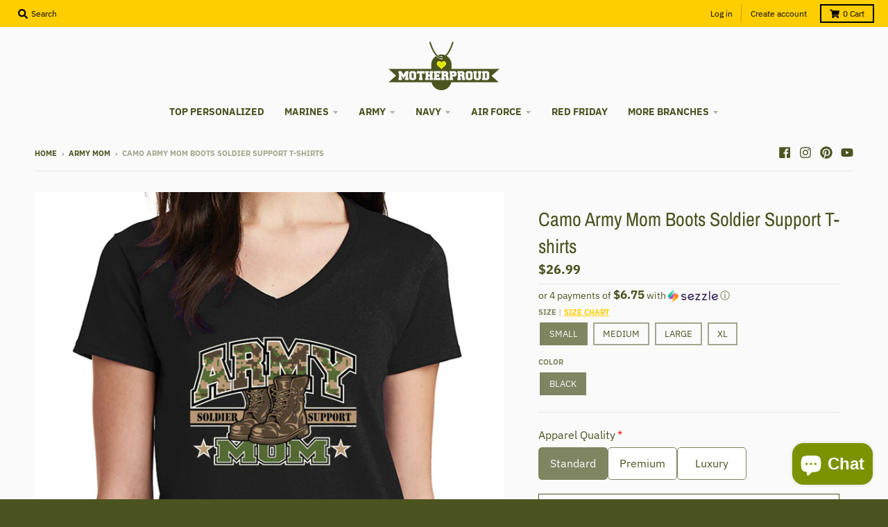

--- FILE ---
content_type: text/html; charset=utf-8
request_url: https://motherproud.com/products/camo-army-mom-boots-soldier-support-t-shirts
body_size: 50894
content:
<!doctype html>
<!--[if IE 8]> <html class="no-js lt-ie9" lang="en"> <![endif]-->
<!--[if IE 9 ]> <html class="ie9 no-js"> <![endif]-->
<!-- [if (gt IE 9)|!(IE)]><! -->
<html class="no-js" lang="en">
  <!-- <![endif] -->
  <head>
    <meta charset="utf-8">
    <meta http-equiv="X-UA-Compatible" content="IE=edge,chrome=1">
    <link rel="canonical" href="https://motherproud.com/products/camo-army-mom-boots-soldier-support-t-shirts">
    <meta name="viewport" content="width=device-width,initial-scale=1">
    <meta name="theme-color" content="#ffce00">
    <link rel="preconnect" href="https://cdn.shopify.com">
    <link rel="dns-prefetch" href="https://cdn.shopify.com"><link rel="apple-touch-icon" sizes="180x180" href="//motherproud.com/cdn/shop/files/MotherProud_favicon_180x180.png?v=1743088572">
      <link rel="icon" type="image/png" sizes="32x32" href="//motherproud.com/cdn/shop/files/MotherProud_favicon_32x32.png?v=1743088572">
      <link rel="icon" type="image/png" sizes="16x16" href="//motherproud.com/cdn/shop/files/MotherProud_favicon_16x16.png?v=1743088572">
      <link rel="mask-icon" color="#ffce00"><title>
      Camo Army Mom Boots Soldier Support T-shirts
      
      
       &ndash; MotherProud
    </title><meta name="description" content="The design featuring the saying &quot;Army Mom. Soldier. Support&quot; on Unisex T-shirts Our new design will be the perfect gift for the Moms of U.S Soldiers. If you have any specific requirements for it, please don&#39;t hesitate to contact us for the modification. Show Your Pride &amp;amp; Love. You can now freely show the world how "><meta property="og:site_name" content="MotherProud">
<meta property="og:url" content="https://motherproud.com/products/camo-army-mom-boots-soldier-support-t-shirts">
<meta property="og:title" content="Camo Army Mom Boots Soldier Support T-shirts">
<meta property="og:type" content="product">
<meta property="og:description" content="The design featuring the saying &quot;Army Mom. Soldier. Support&quot; on Unisex T-shirts Our new design will be the perfect gift for the Moms of U.S Soldiers. If you have any specific requirements for it, please don&#39;t hesitate to contact us for the modification. Show Your Pride &amp;amp; Love. You can now freely show the world how "><meta property="product:availability" content="instock">
  <meta property="product:price:amount" content="26.99">
  <meta property="product:price:currency" content="USD"><meta property="og:image" content="http://motherproud.com/cdn/shop/files/v-64266207__-1011510657_1200x1200.jpg?v=1743136343">
      <meta property="og:image:secure_url" content="https://motherproud.com/cdn/shop/files/v-64266207__-1011510657_1200x1200.jpg?v=1743136343">
      <meta property="og:image:width" content="1040">
      <meta property="og:image:height" content="1200"><meta name="twitter:site" content="@">
<meta name="twitter:card" content="summary_large_image">
<meta name="twitter:title" content="Camo Army Mom Boots Soldier Support T-shirts">
<meta name="twitter:description" content="The design featuring the saying &quot;Army Mom. Soldier. Support&quot; on Unisex T-shirts Our new design will be the perfect gift for the Moms of U.S Soldiers. If you have any specific requirements for it, please don&#39;t hesitate to contact us for the modification. Show Your Pride &amp;amp; Love. You can now freely show the world how ">
<script type="text/javascript">
      window.lazySizesConfig = window.lazySizesConfig || {};
      window.lazySizesConfig.loadMode = 1;
    </script>
    <!-- [if (gt IE 9)|!(IE)]><! -->
    <script src="//motherproud.com/cdn/shop/t/12/assets/lazysizes.min.js?v=174097831579247140971742717145" async="async"></script>
    <!-- <![endif] -->
    <!--[if lte IE 9]> <script src="//motherproud.com/cdn/shop/t/12/assets/lazysizes.min.js?v=174097831579247140971742717145"></script> <![endif]-->

    <link rel="preload" href="//motherproud.com/cdn/shop/t/12/assets/theme.scss.css?v=130322118030736786461768664980" as="style" onload="this.rel='stylesheet'"><link href="//motherproud.com/cdn/shop/t/12/assets/theme.scss.css?v=130322118030736786461768664980" rel="stylesheet" type="text/css" media="all" /><script>
      window.StyleHatch = window.StyleHatch || {};
      StyleHatch.Strings = {
      instagramAddToken: "Add your Instagram access token.",
      instagramInvalidToken: "The Instagram access token is invalid. Check to make sure you added the complete token.",
      instagramRateLimitToken: "Your store is currently over Instagram\u0026#39;s rate limit. Contact Style Hatch support for details.",
      addToCart: "Add to Cart",
      preOrder: "Pre-Order",
      soldOut: "Sold Out",
      addressError: "Error looking up that address",
      addressNoResults: "No results for that address",
      addressQueryLimit: "You have exceeded the Google API usage limit. Consider upgrading to a \u003ca href=\"https:\/\/developers.google.com\/maps\/premium\/usage-limits\"\u003ePremium Plan\u003c\/a\u003e.",
      authError: "There was a problem authenticating your Google Maps account.",
      agreeNotice: "You must agree with the terms and conditions of sales to check out.",
      unitPrice: "Unit price",
      unitPriceSeparator: "per"
    }
    window.theme = window.theme || {};
    window.theme.info = { name: "District" };
      StyleHatch.currencyFormat = "${{amount}}";
      StyleHatch.ajaxCartEnable = true;
      StyleHatch.cartData = {"note":null,"attributes":{},"original_total_price":0,"total_price":0,"total_discount":0,"total_weight":0.0,"item_count":0,"items":[],"requires_shipping":false,"currency":"USD","items_subtotal_price":0,"cart_level_discount_applications":[],"checkout_charge_amount":0};
      StyleHatch.routes = {
        root_url: '/',
        account_url: '/account',
        account_login_url: 'https://motherproud.com/customer_authentication/redirect?locale=en&region_country=US',
        account_logout_url: '/account/logout',
        account_recover_url: '/account/recover',
        account_register_url: 'https://account.motherproud.com?locale=en',
        account_addresses_url: '/account/addresses',
        collections_url: '/collections',
        all_products_collection_url: '/collections/all',
        search_url: '/search',
        cart_url: '/cart',
        cart_add_url: '/cart/add',
        cart_change_url: '/cart/change',
        cart_clear_url: '/cart/clear',
        product_recommendations_url: '/recommendations/products'
      };
      // Post defer
      window.addEventListener('DOMContentLoaded', function() {
        (function( $ ) {})(jq223);
      });
      document.documentElement.className = document.documentElement.className.replace('no-js', 'js');
    </script>
    <!-- [if (gt IE 9)|!(IE)]><! -->
    <script src="//motherproud.com/cdn/shop/t/12/assets/vendor.js?v=71805970950799231771742717150" defer="defer"></script>
    <!-- <![endif] -->
    <!--[if lte IE 9]> <script src="//motherproud.com/cdn/shop/t/12/assets/vendor.js?v=71805970950799231771742717150"></script> <![endif]-->
    <!-- [if (gt IE 9)|!(IE)]><! -->
    <script src="//motherproud.com/cdn/shop/t/12/assets/theme.min.js?v=77172796689415267161742717150" defer="defer"></script>
    <!-- <![endif] -->
    <!--[if lte IE 9]> <script src="//motherproud.com/cdn/shop/t/12/assets/theme.js?v=85257565117966053181759399431"></script> <![endif]-->
    <script>window.performance && window.performance.mark && window.performance.mark('shopify.content_for_header.start');</script><meta id="shopify-digital-wallet" name="shopify-digital-wallet" content="/52259913905/digital_wallets/dialog">
<meta name="shopify-checkout-api-token" content="76720c15adb1c7a551f3cfd952fa7f12">
<meta id="in-context-paypal-metadata" data-shop-id="52259913905" data-venmo-supported="false" data-environment="production" data-locale="en_US" data-paypal-v4="true" data-currency="USD">
<link rel="alternate" type="application/json+oembed" href="https://motherproud.com/products/camo-army-mom-boots-soldier-support-t-shirts.oembed">
<script async="async" src="/checkouts/internal/preloads.js?locale=en-US"></script>
<link rel="preconnect" href="https://shop.app" crossorigin="anonymous">
<script async="async" src="https://shop.app/checkouts/internal/preloads.js?locale=en-US&shop_id=52259913905" crossorigin="anonymous"></script>
<script id="apple-pay-shop-capabilities" type="application/json">{"shopId":52259913905,"countryCode":"GB","currencyCode":"USD","merchantCapabilities":["supports3DS"],"merchantId":"gid:\/\/shopify\/Shop\/52259913905","merchantName":"MotherProud","requiredBillingContactFields":["postalAddress","email","phone"],"requiredShippingContactFields":["postalAddress","email","phone"],"shippingType":"shipping","supportedNetworks":["visa","maestro","masterCard","amex","discover","elo"],"total":{"type":"pending","label":"MotherProud","amount":"1.00"},"shopifyPaymentsEnabled":true,"supportsSubscriptions":true}</script>
<script id="shopify-features" type="application/json">{"accessToken":"76720c15adb1c7a551f3cfd952fa7f12","betas":["rich-media-storefront-analytics"],"domain":"motherproud.com","predictiveSearch":true,"shopId":52259913905,"locale":"en"}</script>
<script>var Shopify = Shopify || {};
Shopify.shop = "sportypride.myshopify.com";
Shopify.locale = "en";
Shopify.currency = {"active":"USD","rate":"1.0"};
Shopify.country = "US";
Shopify.theme = {"name":"District","id":143711436977,"schema_name":"District","schema_version":"3.9.3","theme_store_id":null,"role":"main"};
Shopify.theme.handle = "null";
Shopify.theme.style = {"id":null,"handle":null};
Shopify.cdnHost = "motherproud.com/cdn";
Shopify.routes = Shopify.routes || {};
Shopify.routes.root = "/";</script>
<script type="module">!function(o){(o.Shopify=o.Shopify||{}).modules=!0}(window);</script>
<script>!function(o){function n(){var o=[];function n(){o.push(Array.prototype.slice.apply(arguments))}return n.q=o,n}var t=o.Shopify=o.Shopify||{};t.loadFeatures=n(),t.autoloadFeatures=n()}(window);</script>
<script>
  window.ShopifyPay = window.ShopifyPay || {};
  window.ShopifyPay.apiHost = "shop.app\/pay";
  window.ShopifyPay.redirectState = null;
</script>
<script id="shop-js-analytics" type="application/json">{"pageType":"product"}</script>
<script defer="defer" async type="module" src="//motherproud.com/cdn/shopifycloud/shop-js/modules/v2/client.init-shop-cart-sync_WVOgQShq.en.esm.js"></script>
<script defer="defer" async type="module" src="//motherproud.com/cdn/shopifycloud/shop-js/modules/v2/chunk.common_C_13GLB1.esm.js"></script>
<script defer="defer" async type="module" src="//motherproud.com/cdn/shopifycloud/shop-js/modules/v2/chunk.modal_CLfMGd0m.esm.js"></script>
<script type="module">
  await import("//motherproud.com/cdn/shopifycloud/shop-js/modules/v2/client.init-shop-cart-sync_WVOgQShq.en.esm.js");
await import("//motherproud.com/cdn/shopifycloud/shop-js/modules/v2/chunk.common_C_13GLB1.esm.js");
await import("//motherproud.com/cdn/shopifycloud/shop-js/modules/v2/chunk.modal_CLfMGd0m.esm.js");

  window.Shopify.SignInWithShop?.initShopCartSync?.({"fedCMEnabled":true,"windoidEnabled":true});

</script>
<script>
  window.Shopify = window.Shopify || {};
  if (!window.Shopify.featureAssets) window.Shopify.featureAssets = {};
  window.Shopify.featureAssets['shop-js'] = {"shop-cart-sync":["modules/v2/client.shop-cart-sync_DuR37GeY.en.esm.js","modules/v2/chunk.common_C_13GLB1.esm.js","modules/v2/chunk.modal_CLfMGd0m.esm.js"],"init-fed-cm":["modules/v2/client.init-fed-cm_BucUoe6W.en.esm.js","modules/v2/chunk.common_C_13GLB1.esm.js","modules/v2/chunk.modal_CLfMGd0m.esm.js"],"shop-toast-manager":["modules/v2/client.shop-toast-manager_B0JfrpKj.en.esm.js","modules/v2/chunk.common_C_13GLB1.esm.js","modules/v2/chunk.modal_CLfMGd0m.esm.js"],"init-shop-cart-sync":["modules/v2/client.init-shop-cart-sync_WVOgQShq.en.esm.js","modules/v2/chunk.common_C_13GLB1.esm.js","modules/v2/chunk.modal_CLfMGd0m.esm.js"],"shop-button":["modules/v2/client.shop-button_B_U3bv27.en.esm.js","modules/v2/chunk.common_C_13GLB1.esm.js","modules/v2/chunk.modal_CLfMGd0m.esm.js"],"init-windoid":["modules/v2/client.init-windoid_DuP9q_di.en.esm.js","modules/v2/chunk.common_C_13GLB1.esm.js","modules/v2/chunk.modal_CLfMGd0m.esm.js"],"shop-cash-offers":["modules/v2/client.shop-cash-offers_BmULhtno.en.esm.js","modules/v2/chunk.common_C_13GLB1.esm.js","modules/v2/chunk.modal_CLfMGd0m.esm.js"],"pay-button":["modules/v2/client.pay-button_CrPSEbOK.en.esm.js","modules/v2/chunk.common_C_13GLB1.esm.js","modules/v2/chunk.modal_CLfMGd0m.esm.js"],"init-customer-accounts":["modules/v2/client.init-customer-accounts_jNk9cPYQ.en.esm.js","modules/v2/client.shop-login-button_DJ5ldayH.en.esm.js","modules/v2/chunk.common_C_13GLB1.esm.js","modules/v2/chunk.modal_CLfMGd0m.esm.js"],"avatar":["modules/v2/client.avatar_BTnouDA3.en.esm.js"],"checkout-modal":["modules/v2/client.checkout-modal_pBPyh9w8.en.esm.js","modules/v2/chunk.common_C_13GLB1.esm.js","modules/v2/chunk.modal_CLfMGd0m.esm.js"],"init-shop-for-new-customer-accounts":["modules/v2/client.init-shop-for-new-customer-accounts_BUoCy7a5.en.esm.js","modules/v2/client.shop-login-button_DJ5ldayH.en.esm.js","modules/v2/chunk.common_C_13GLB1.esm.js","modules/v2/chunk.modal_CLfMGd0m.esm.js"],"init-customer-accounts-sign-up":["modules/v2/client.init-customer-accounts-sign-up_CnczCz9H.en.esm.js","modules/v2/client.shop-login-button_DJ5ldayH.en.esm.js","modules/v2/chunk.common_C_13GLB1.esm.js","modules/v2/chunk.modal_CLfMGd0m.esm.js"],"init-shop-email-lookup-coordinator":["modules/v2/client.init-shop-email-lookup-coordinator_CzjY5t9o.en.esm.js","modules/v2/chunk.common_C_13GLB1.esm.js","modules/v2/chunk.modal_CLfMGd0m.esm.js"],"shop-follow-button":["modules/v2/client.shop-follow-button_CsYC63q7.en.esm.js","modules/v2/chunk.common_C_13GLB1.esm.js","modules/v2/chunk.modal_CLfMGd0m.esm.js"],"shop-login-button":["modules/v2/client.shop-login-button_DJ5ldayH.en.esm.js","modules/v2/chunk.common_C_13GLB1.esm.js","modules/v2/chunk.modal_CLfMGd0m.esm.js"],"shop-login":["modules/v2/client.shop-login_B9ccPdmx.en.esm.js","modules/v2/chunk.common_C_13GLB1.esm.js","modules/v2/chunk.modal_CLfMGd0m.esm.js"],"lead-capture":["modules/v2/client.lead-capture_D0K_KgYb.en.esm.js","modules/v2/chunk.common_C_13GLB1.esm.js","modules/v2/chunk.modal_CLfMGd0m.esm.js"],"payment-terms":["modules/v2/client.payment-terms_BWmiNN46.en.esm.js","modules/v2/chunk.common_C_13GLB1.esm.js","modules/v2/chunk.modal_CLfMGd0m.esm.js"]};
</script>
<script>(function() {
  var isLoaded = false;
  function asyncLoad() {
    if (isLoaded) return;
    isLoaded = true;
    var urls = ["https:\/\/d18eg7dreypte5.cloudfront.net\/browse-abandonment\/smsbump_timer.js?shop=sportypride.myshopify.com","https:\/\/app.teelaunch.com\/sizing-charts-script.js?shop=sportypride.myshopify.com"];
    for (var i = 0; i < urls.length; i++) {
      var s = document.createElement('script');
      s.type = 'text/javascript';
      s.async = true;
      s.src = urls[i];
      var x = document.getElementsByTagName('script')[0];
      x.parentNode.insertBefore(s, x);
    }
  };
  if(window.attachEvent) {
    window.attachEvent('onload', asyncLoad);
  } else {
    window.addEventListener('load', asyncLoad, false);
  }
})();</script>
<script id="__st">var __st={"a":52259913905,"offset":-25200,"reqid":"95648f17-6efc-456b-ac15-4afa7f52f1fa-1769538856","pageurl":"motherproud.com\/products\/camo-army-mom-boots-soldier-support-t-shirts","u":"641690701f40","p":"product","rtyp":"product","rid":8269040976049};</script>
<script>window.ShopifyPaypalV4VisibilityTracking = true;</script>
<script id="captcha-bootstrap">!function(){'use strict';const t='contact',e='account',n='new_comment',o=[[t,t],['blogs',n],['comments',n],[t,'customer']],c=[[e,'customer_login'],[e,'guest_login'],[e,'recover_customer_password'],[e,'create_customer']],r=t=>t.map((([t,e])=>`form[action*='/${t}']:not([data-nocaptcha='true']) input[name='form_type'][value='${e}']`)).join(','),a=t=>()=>t?[...document.querySelectorAll(t)].map((t=>t.form)):[];function s(){const t=[...o],e=r(t);return a(e)}const i='password',u='form_key',d=['recaptcha-v3-token','g-recaptcha-response','h-captcha-response',i],f=()=>{try{return window.sessionStorage}catch{return}},m='__shopify_v',_=t=>t.elements[u];function p(t,e,n=!1){try{const o=window.sessionStorage,c=JSON.parse(o.getItem(e)),{data:r}=function(t){const{data:e,action:n}=t;return t[m]||n?{data:e,action:n}:{data:t,action:n}}(c);for(const[e,n]of Object.entries(r))t.elements[e]&&(t.elements[e].value=n);n&&o.removeItem(e)}catch(o){console.error('form repopulation failed',{error:o})}}const l='form_type',E='cptcha';function T(t){t.dataset[E]=!0}const w=window,h=w.document,L='Shopify',v='ce_forms',y='captcha';let A=!1;((t,e)=>{const n=(g='f06e6c50-85a8-45c8-87d0-21a2b65856fe',I='https://cdn.shopify.com/shopifycloud/storefront-forms-hcaptcha/ce_storefront_forms_captcha_hcaptcha.v1.5.2.iife.js',D={infoText:'Protected by hCaptcha',privacyText:'Privacy',termsText:'Terms'},(t,e,n)=>{const o=w[L][v],c=o.bindForm;if(c)return c(t,g,e,D).then(n);var r;o.q.push([[t,g,e,D],n]),r=I,A||(h.body.append(Object.assign(h.createElement('script'),{id:'captcha-provider',async:!0,src:r})),A=!0)});var g,I,D;w[L]=w[L]||{},w[L][v]=w[L][v]||{},w[L][v].q=[],w[L][y]=w[L][y]||{},w[L][y].protect=function(t,e){n(t,void 0,e),T(t)},Object.freeze(w[L][y]),function(t,e,n,w,h,L){const[v,y,A,g]=function(t,e,n){const i=e?o:[],u=t?c:[],d=[...i,...u],f=r(d),m=r(i),_=r(d.filter((([t,e])=>n.includes(e))));return[a(f),a(m),a(_),s()]}(w,h,L),I=t=>{const e=t.target;return e instanceof HTMLFormElement?e:e&&e.form},D=t=>v().includes(t);t.addEventListener('submit',(t=>{const e=I(t);if(!e)return;const n=D(e)&&!e.dataset.hcaptchaBound&&!e.dataset.recaptchaBound,o=_(e),c=g().includes(e)&&(!o||!o.value);(n||c)&&t.preventDefault(),c&&!n&&(function(t){try{if(!f())return;!function(t){const e=f();if(!e)return;const n=_(t);if(!n)return;const o=n.value;o&&e.removeItem(o)}(t);const e=Array.from(Array(32),(()=>Math.random().toString(36)[2])).join('');!function(t,e){_(t)||t.append(Object.assign(document.createElement('input'),{type:'hidden',name:u})),t.elements[u].value=e}(t,e),function(t,e){const n=f();if(!n)return;const o=[...t.querySelectorAll(`input[type='${i}']`)].map((({name:t})=>t)),c=[...d,...o],r={};for(const[a,s]of new FormData(t).entries())c.includes(a)||(r[a]=s);n.setItem(e,JSON.stringify({[m]:1,action:t.action,data:r}))}(t,e)}catch(e){console.error('failed to persist form',e)}}(e),e.submit())}));const S=(t,e)=>{t&&!t.dataset[E]&&(n(t,e.some((e=>e===t))),T(t))};for(const o of['focusin','change'])t.addEventListener(o,(t=>{const e=I(t);D(e)&&S(e,y())}));const B=e.get('form_key'),M=e.get(l),P=B&&M;t.addEventListener('DOMContentLoaded',(()=>{const t=y();if(P)for(const e of t)e.elements[l].value===M&&p(e,B);[...new Set([...A(),...v().filter((t=>'true'===t.dataset.shopifyCaptcha))])].forEach((e=>S(e,t)))}))}(h,new URLSearchParams(w.location.search),n,t,e,['guest_login'])})(!0,!0)}();</script>
<script integrity="sha256-4kQ18oKyAcykRKYeNunJcIwy7WH5gtpwJnB7kiuLZ1E=" data-source-attribution="shopify.loadfeatures" defer="defer" src="//motherproud.com/cdn/shopifycloud/storefront/assets/storefront/load_feature-a0a9edcb.js" crossorigin="anonymous"></script>
<script crossorigin="anonymous" defer="defer" src="//motherproud.com/cdn/shopifycloud/storefront/assets/shopify_pay/storefront-65b4c6d7.js?v=20250812"></script>
<script data-source-attribution="shopify.dynamic_checkout.dynamic.init">var Shopify=Shopify||{};Shopify.PaymentButton=Shopify.PaymentButton||{isStorefrontPortableWallets:!0,init:function(){window.Shopify.PaymentButton.init=function(){};var t=document.createElement("script");t.src="https://motherproud.com/cdn/shopifycloud/portable-wallets/latest/portable-wallets.en.js",t.type="module",document.head.appendChild(t)}};
</script>
<script data-source-attribution="shopify.dynamic_checkout.buyer_consent">
  function portableWalletsHideBuyerConsent(e){var t=document.getElementById("shopify-buyer-consent"),n=document.getElementById("shopify-subscription-policy-button");t&&n&&(t.classList.add("hidden"),t.setAttribute("aria-hidden","true"),n.removeEventListener("click",e))}function portableWalletsShowBuyerConsent(e){var t=document.getElementById("shopify-buyer-consent"),n=document.getElementById("shopify-subscription-policy-button");t&&n&&(t.classList.remove("hidden"),t.removeAttribute("aria-hidden"),n.addEventListener("click",e))}window.Shopify?.PaymentButton&&(window.Shopify.PaymentButton.hideBuyerConsent=portableWalletsHideBuyerConsent,window.Shopify.PaymentButton.showBuyerConsent=portableWalletsShowBuyerConsent);
</script>
<script data-source-attribution="shopify.dynamic_checkout.cart.bootstrap">document.addEventListener("DOMContentLoaded",(function(){function t(){return document.querySelector("shopify-accelerated-checkout-cart, shopify-accelerated-checkout")}if(t())Shopify.PaymentButton.init();else{new MutationObserver((function(e,n){t()&&(Shopify.PaymentButton.init(),n.disconnect())})).observe(document.body,{childList:!0,subtree:!0})}}));
</script>
<script id='scb4127' type='text/javascript' async='' src='https://motherproud.com/cdn/shopifycloud/privacy-banner/storefront-banner.js'></script><link id="shopify-accelerated-checkout-styles" rel="stylesheet" media="screen" href="https://motherproud.com/cdn/shopifycloud/portable-wallets/latest/accelerated-checkout-backwards-compat.css" crossorigin="anonymous">
<style id="shopify-accelerated-checkout-cart">
        #shopify-buyer-consent {
  margin-top: 1em;
  display: inline-block;
  width: 100%;
}

#shopify-buyer-consent.hidden {
  display: none;
}

#shopify-subscription-policy-button {
  background: none;
  border: none;
  padding: 0;
  text-decoration: underline;
  font-size: inherit;
  cursor: pointer;
}

#shopify-subscription-policy-button::before {
  box-shadow: none;
}

      </style>

<script>window.performance && window.performance.mark && window.performance.mark('shopify.content_for_header.end');</script>
    <script src="https://cdn.younet.network/main.js"></script>
    

  <!-- BEGIN app block: shopify://apps/bm-country-blocker-ip-blocker/blocks/boostmark-blocker/bf9db4b9-be4b-45e1-8127-bbcc07d93e7e -->

  <script src="https://cdn.shopify.com/extensions/019b300f-1323-7b7a-bda2-a589132c3189/boostymark-regionblock-71/assets/blocker.js?v=4&shop=sportypride.myshopify.com" async></script>
  <script src="https://cdn.shopify.com/extensions/019b300f-1323-7b7a-bda2-a589132c3189/boostymark-regionblock-71/assets/jk4ukh.js?c=6&shop=sportypride.myshopify.com" async></script>

  
    <script async>
      function _0x3f8f(_0x223ce8,_0x21bbeb){var _0x6fb9ec=_0x6fb9();return _0x3f8f=function(_0x3f8f82,_0x5dbe6e){_0x3f8f82=_0x3f8f82-0x191;var _0x51bf69=_0x6fb9ec[_0x3f8f82];return _0x51bf69;},_0x3f8f(_0x223ce8,_0x21bbeb);}(function(_0x4724fe,_0xeb51bb){var _0x47dea2=_0x3f8f,_0x141c8b=_0x4724fe();while(!![]){try{var _0x4a9abe=parseInt(_0x47dea2(0x1af))/0x1*(-parseInt(_0x47dea2(0x1aa))/0x2)+-parseInt(_0x47dea2(0x1a7))/0x3*(parseInt(_0x47dea2(0x192))/0x4)+parseInt(_0x47dea2(0x1a3))/0x5*(parseInt(_0x47dea2(0x1a6))/0x6)+-parseInt(_0x47dea2(0x19d))/0x7*(-parseInt(_0x47dea2(0x191))/0x8)+-parseInt(_0x47dea2(0x1a4))/0x9*(parseInt(_0x47dea2(0x196))/0xa)+-parseInt(_0x47dea2(0x1a0))/0xb+parseInt(_0x47dea2(0x198))/0xc;if(_0x4a9abe===_0xeb51bb)break;else _0x141c8b['push'](_0x141c8b['shift']());}catch(_0x5bdae7){_0x141c8b['push'](_0x141c8b['shift']());}}}(_0x6fb9,0x2b917),function e(){var _0x379294=_0x3f8f;window[_0x379294(0x19f)]=![];var _0x59af3b=new MutationObserver(function(_0x10185c){var _0x39bea0=_0x379294;_0x10185c[_0x39bea0(0x19b)](function(_0x486a2e){var _0x1ea3a0=_0x39bea0;_0x486a2e['addedNodes'][_0x1ea3a0(0x19b)](function(_0x1880c1){var _0x37d441=_0x1ea3a0;if(_0x1880c1[_0x37d441(0x193)]===_0x37d441(0x19c)&&window[_0x37d441(0x19f)]==![]){var _0x64f391=_0x1880c1['textContent']||_0x1880c1[_0x37d441(0x19e)];_0x64f391[_0x37d441(0x1ad)](_0x37d441(0x1ab))&&(window[_0x37d441(0x19f)]=!![],window['_bm_blocked_script']=_0x64f391,_0x1880c1[_0x37d441(0x194)][_0x37d441(0x1a2)](_0x1880c1),_0x59af3b[_0x37d441(0x195)]());}});});});_0x59af3b[_0x379294(0x1a9)](document[_0x379294(0x1a5)],{'childList':!![],'subtree':!![]}),setTimeout(()=>{var _0x43bd71=_0x379294;if(!window[_0x43bd71(0x1ae)]&&window['_bm_blocked']){var _0x4f89e0=document[_0x43bd71(0x1a8)](_0x43bd71(0x19a));_0x4f89e0[_0x43bd71(0x1ac)]=_0x43bd71(0x197),_0x4f89e0[_0x43bd71(0x1a1)]=window['_bm_blocked_script'],document[_0x43bd71(0x199)]['appendChild'](_0x4f89e0);}},0x2ee0);}());function _0x6fb9(){var _0x432d5b=['head','script','forEach','SCRIPT','7fPmGqS','src','_bm_blocked','1276902CZtaAd','textContent','removeChild','5xRSprd','513qTrjgw','documentElement','1459980yoQzSv','6QRCLrj','createElement','observe','33750bDyRAA','var\x20customDocumentWrite\x20=\x20function(content)','className','includes','bmExtension','11ecERGS','2776368sDqaNF','444776RGnQWH','nodeName','parentNode','disconnect','25720cFqzCY','analytics','3105336gpytKO'];_0x6fb9=function(){return _0x432d5b;};return _0x6fb9();}
    </script>
  

  

  
    <script async>
      !function(){var t;new MutationObserver(function(t,e){if(document.body&&(e.disconnect(),!window.bmExtension)){let i=document.createElement('div');i.id='bm-preload-mask',i.style.cssText='position: fixed !important; top: 0 !important; left: 0 !important; width: 100% !important; height: 100% !important; background-color: white !important; z-index: 2147483647 !important; display: block !important;',document.body.appendChild(i),setTimeout(function(){i.parentNode&&i.parentNode.removeChild(i);},1e4);}}).observe(document.documentElement,{childList:!0,subtree:!0});}();
    </script>
  

  

  













<!-- END app block --><script src="https://cdn.shopify.com/extensions/e8878072-2f6b-4e89-8082-94b04320908d/inbox-1254/assets/inbox-chat-loader.js" type="text/javascript" defer="defer"></script>
<script src="https://cdn.shopify.com/extensions/019be490-0cec-7e0e-b37c-aa25b1cde55c/expo-385/assets/expo-embed.js" type="text/javascript" defer="defer"></script>
<link href="https://monorail-edge.shopifysvc.com" rel="dns-prefetch">
<script>(function(){if ("sendBeacon" in navigator && "performance" in window) {try {var session_token_from_headers = performance.getEntriesByType('navigation')[0].serverTiming.find(x => x.name == '_s').description;} catch {var session_token_from_headers = undefined;}var session_cookie_matches = document.cookie.match(/_shopify_s=([^;]*)/);var session_token_from_cookie = session_cookie_matches && session_cookie_matches.length === 2 ? session_cookie_matches[1] : "";var session_token = session_token_from_headers || session_token_from_cookie || "";function handle_abandonment_event(e) {var entries = performance.getEntries().filter(function(entry) {return /monorail-edge.shopifysvc.com/.test(entry.name);});if (!window.abandonment_tracked && entries.length === 0) {window.abandonment_tracked = true;var currentMs = Date.now();var navigation_start = performance.timing.navigationStart;var payload = {shop_id: 52259913905,url: window.location.href,navigation_start,duration: currentMs - navigation_start,session_token,page_type: "product"};window.navigator.sendBeacon("https://monorail-edge.shopifysvc.com/v1/produce", JSON.stringify({schema_id: "online_store_buyer_site_abandonment/1.1",payload: payload,metadata: {event_created_at_ms: currentMs,event_sent_at_ms: currentMs}}));}}window.addEventListener('pagehide', handle_abandonment_event);}}());</script>
<script id="web-pixels-manager-setup">(function e(e,d,r,n,o){if(void 0===o&&(o={}),!Boolean(null===(a=null===(i=window.Shopify)||void 0===i?void 0:i.analytics)||void 0===a?void 0:a.replayQueue)){var i,a;window.Shopify=window.Shopify||{};var t=window.Shopify;t.analytics=t.analytics||{};var s=t.analytics;s.replayQueue=[],s.publish=function(e,d,r){return s.replayQueue.push([e,d,r]),!0};try{self.performance.mark("wpm:start")}catch(e){}var l=function(){var e={modern:/Edge?\/(1{2}[4-9]|1[2-9]\d|[2-9]\d{2}|\d{4,})\.\d+(\.\d+|)|Firefox\/(1{2}[4-9]|1[2-9]\d|[2-9]\d{2}|\d{4,})\.\d+(\.\d+|)|Chrom(ium|e)\/(9{2}|\d{3,})\.\d+(\.\d+|)|(Maci|X1{2}).+ Version\/(15\.\d+|(1[6-9]|[2-9]\d|\d{3,})\.\d+)([,.]\d+|)( \(\w+\)|)( Mobile\/\w+|) Safari\/|Chrome.+OPR\/(9{2}|\d{3,})\.\d+\.\d+|(CPU[ +]OS|iPhone[ +]OS|CPU[ +]iPhone|CPU IPhone OS|CPU iPad OS)[ +]+(15[._]\d+|(1[6-9]|[2-9]\d|\d{3,})[._]\d+)([._]\d+|)|Android:?[ /-](13[3-9]|1[4-9]\d|[2-9]\d{2}|\d{4,})(\.\d+|)(\.\d+|)|Android.+Firefox\/(13[5-9]|1[4-9]\d|[2-9]\d{2}|\d{4,})\.\d+(\.\d+|)|Android.+Chrom(ium|e)\/(13[3-9]|1[4-9]\d|[2-9]\d{2}|\d{4,})\.\d+(\.\d+|)|SamsungBrowser\/([2-9]\d|\d{3,})\.\d+/,legacy:/Edge?\/(1[6-9]|[2-9]\d|\d{3,})\.\d+(\.\d+|)|Firefox\/(5[4-9]|[6-9]\d|\d{3,})\.\d+(\.\d+|)|Chrom(ium|e)\/(5[1-9]|[6-9]\d|\d{3,})\.\d+(\.\d+|)([\d.]+$|.*Safari\/(?![\d.]+ Edge\/[\d.]+$))|(Maci|X1{2}).+ Version\/(10\.\d+|(1[1-9]|[2-9]\d|\d{3,})\.\d+)([,.]\d+|)( \(\w+\)|)( Mobile\/\w+|) Safari\/|Chrome.+OPR\/(3[89]|[4-9]\d|\d{3,})\.\d+\.\d+|(CPU[ +]OS|iPhone[ +]OS|CPU[ +]iPhone|CPU IPhone OS|CPU iPad OS)[ +]+(10[._]\d+|(1[1-9]|[2-9]\d|\d{3,})[._]\d+)([._]\d+|)|Android:?[ /-](13[3-9]|1[4-9]\d|[2-9]\d{2}|\d{4,})(\.\d+|)(\.\d+|)|Mobile Safari.+OPR\/([89]\d|\d{3,})\.\d+\.\d+|Android.+Firefox\/(13[5-9]|1[4-9]\d|[2-9]\d{2}|\d{4,})\.\d+(\.\d+|)|Android.+Chrom(ium|e)\/(13[3-9]|1[4-9]\d|[2-9]\d{2}|\d{4,})\.\d+(\.\d+|)|Android.+(UC? ?Browser|UCWEB|U3)[ /]?(15\.([5-9]|\d{2,})|(1[6-9]|[2-9]\d|\d{3,})\.\d+)\.\d+|SamsungBrowser\/(5\.\d+|([6-9]|\d{2,})\.\d+)|Android.+MQ{2}Browser\/(14(\.(9|\d{2,})|)|(1[5-9]|[2-9]\d|\d{3,})(\.\d+|))(\.\d+|)|K[Aa][Ii]OS\/(3\.\d+|([4-9]|\d{2,})\.\d+)(\.\d+|)/},d=e.modern,r=e.legacy,n=navigator.userAgent;return n.match(d)?"modern":n.match(r)?"legacy":"unknown"}(),u="modern"===l?"modern":"legacy",c=(null!=n?n:{modern:"",legacy:""})[u],f=function(e){return[e.baseUrl,"/wpm","/b",e.hashVersion,"modern"===e.buildTarget?"m":"l",".js"].join("")}({baseUrl:d,hashVersion:r,buildTarget:u}),m=function(e){var d=e.version,r=e.bundleTarget,n=e.surface,o=e.pageUrl,i=e.monorailEndpoint;return{emit:function(e){var a=e.status,t=e.errorMsg,s=(new Date).getTime(),l=JSON.stringify({metadata:{event_sent_at_ms:s},events:[{schema_id:"web_pixels_manager_load/3.1",payload:{version:d,bundle_target:r,page_url:o,status:a,surface:n,error_msg:t},metadata:{event_created_at_ms:s}}]});if(!i)return console&&console.warn&&console.warn("[Web Pixels Manager] No Monorail endpoint provided, skipping logging."),!1;try{return self.navigator.sendBeacon.bind(self.navigator)(i,l)}catch(e){}var u=new XMLHttpRequest;try{return u.open("POST",i,!0),u.setRequestHeader("Content-Type","text/plain"),u.send(l),!0}catch(e){return console&&console.warn&&console.warn("[Web Pixels Manager] Got an unhandled error while logging to Monorail."),!1}}}}({version:r,bundleTarget:l,surface:e.surface,pageUrl:self.location.href,monorailEndpoint:e.monorailEndpoint});try{o.browserTarget=l,function(e){var d=e.src,r=e.async,n=void 0===r||r,o=e.onload,i=e.onerror,a=e.sri,t=e.scriptDataAttributes,s=void 0===t?{}:t,l=document.createElement("script"),u=document.querySelector("head"),c=document.querySelector("body");if(l.async=n,l.src=d,a&&(l.integrity=a,l.crossOrigin="anonymous"),s)for(var f in s)if(Object.prototype.hasOwnProperty.call(s,f))try{l.dataset[f]=s[f]}catch(e){}if(o&&l.addEventListener("load",o),i&&l.addEventListener("error",i),u)u.appendChild(l);else{if(!c)throw new Error("Did not find a head or body element to append the script");c.appendChild(l)}}({src:f,async:!0,onload:function(){if(!function(){var e,d;return Boolean(null===(d=null===(e=window.Shopify)||void 0===e?void 0:e.analytics)||void 0===d?void 0:d.initialized)}()){var d=window.webPixelsManager.init(e)||void 0;if(d){var r=window.Shopify.analytics;r.replayQueue.forEach((function(e){var r=e[0],n=e[1],o=e[2];d.publishCustomEvent(r,n,o)})),r.replayQueue=[],r.publish=d.publishCustomEvent,r.visitor=d.visitor,r.initialized=!0}}},onerror:function(){return m.emit({status:"failed",errorMsg:"".concat(f," has failed to load")})},sri:function(e){var d=/^sha384-[A-Za-z0-9+/=]+$/;return"string"==typeof e&&d.test(e)}(c)?c:"",scriptDataAttributes:o}),m.emit({status:"loading"})}catch(e){m.emit({status:"failed",errorMsg:(null==e?void 0:e.message)||"Unknown error"})}}})({shopId: 52259913905,storefrontBaseUrl: "https://motherproud.com",extensionsBaseUrl: "https://extensions.shopifycdn.com/cdn/shopifycloud/web-pixels-manager",monorailEndpoint: "https://monorail-edge.shopifysvc.com/unstable/produce_batch",surface: "storefront-renderer",enabledBetaFlags: ["2dca8a86"],webPixelsConfigList: [{"id":"862126257","configuration":"{\"store\":\"sportypride.myshopify.com\"}","eventPayloadVersion":"v1","runtimeContext":"STRICT","scriptVersion":"281adb97b4f6f92355e784671c2fdee2","type":"APP","apiClientId":740217,"privacyPurposes":["ANALYTICS","MARKETING","SALE_OF_DATA"],"dataSharingAdjustments":{"protectedCustomerApprovalScopes":["read_customer_address","read_customer_email","read_customer_name","read_customer_personal_data","read_customer_phone"]}},{"id":"855081137","configuration":"{\"tagID\":\"2612434526917\"}","eventPayloadVersion":"v1","runtimeContext":"STRICT","scriptVersion":"18031546ee651571ed29edbe71a3550b","type":"APP","apiClientId":3009811,"privacyPurposes":["ANALYTICS","MARKETING","SALE_OF_DATA"],"dataSharingAdjustments":{"protectedCustomerApprovalScopes":["read_customer_address","read_customer_email","read_customer_name","read_customer_personal_data","read_customer_phone"]}},{"id":"838664369","configuration":"{\"pixel_id\":\"804909572911258\",\"pixel_type\":\"facebook_pixel\"}","eventPayloadVersion":"v1","runtimeContext":"OPEN","scriptVersion":"ca16bc87fe92b6042fbaa3acc2fbdaa6","type":"APP","apiClientId":2329312,"privacyPurposes":["ANALYTICS","MARKETING","SALE_OF_DATA"],"dataSharingAdjustments":{"protectedCustomerApprovalScopes":["read_customer_address","read_customer_email","read_customer_name","read_customer_personal_data","read_customer_phone"]}},{"id":"shopify-app-pixel","configuration":"{}","eventPayloadVersion":"v1","runtimeContext":"STRICT","scriptVersion":"0450","apiClientId":"shopify-pixel","type":"APP","privacyPurposes":["ANALYTICS","MARKETING"]},{"id":"shopify-custom-pixel","eventPayloadVersion":"v1","runtimeContext":"LAX","scriptVersion":"0450","apiClientId":"shopify-pixel","type":"CUSTOM","privacyPurposes":["ANALYTICS","MARKETING"]}],isMerchantRequest: false,initData: {"shop":{"name":"MotherProud","paymentSettings":{"currencyCode":"USD"},"myshopifyDomain":"sportypride.myshopify.com","countryCode":"GB","storefrontUrl":"https:\/\/motherproud.com"},"customer":null,"cart":null,"checkout":null,"productVariants":[{"price":{"amount":26.99,"currencyCode":"USD"},"product":{"title":"Camo Army Mom Boots Soldier Support T-shirts","vendor":"Fuel","id":"8269040976049","untranslatedTitle":"Camo Army Mom Boots Soldier Support T-shirts","url":"\/products\/camo-army-mom-boots-soldier-support-t-shirts","type":"Apparel \u0026 Accessories"},"id":"45293849936049","image":{"src":"\/\/motherproud.com\/cdn\/shop\/files\/v-64266207__-1011510657.jpg?v=1743136343"},"sku":null,"title":"Small \/ Black","untranslatedTitle":"Small \/ Black"},{"price":{"amount":26.99,"currencyCode":"USD"},"product":{"title":"Camo Army Mom Boots Soldier Support T-shirts","vendor":"Fuel","id":"8269040976049","untranslatedTitle":"Camo Army Mom Boots Soldier Support T-shirts","url":"\/products\/camo-army-mom-boots-soldier-support-t-shirts","type":"Apparel \u0026 Accessories"},"id":"45293850001585","image":{"src":"\/\/motherproud.com\/cdn\/shop\/files\/v-64266207__-1011510657.jpg?v=1743136343"},"sku":null,"title":"Medium \/ Black","untranslatedTitle":"Medium \/ Black"},{"price":{"amount":26.99,"currencyCode":"USD"},"product":{"title":"Camo Army Mom Boots Soldier Support T-shirts","vendor":"Fuel","id":"8269040976049","untranslatedTitle":"Camo Army Mom Boots Soldier Support T-shirts","url":"\/products\/camo-army-mom-boots-soldier-support-t-shirts","type":"Apparel \u0026 Accessories"},"id":"45293850067121","image":{"src":"\/\/motherproud.com\/cdn\/shop\/files\/v-64266207__-1011510657.jpg?v=1743136343"},"sku":null,"title":"Large \/ Black","untranslatedTitle":"Large \/ Black"},{"price":{"amount":26.99,"currencyCode":"USD"},"product":{"title":"Camo Army Mom Boots Soldier Support T-shirts","vendor":"Fuel","id":"8269040976049","untranslatedTitle":"Camo Army Mom Boots Soldier Support T-shirts","url":"\/products\/camo-army-mom-boots-soldier-support-t-shirts","type":"Apparel \u0026 Accessories"},"id":"45293850099889","image":{"src":"\/\/motherproud.com\/cdn\/shop\/files\/v-64266207__-1011510657.jpg?v=1743136343"},"sku":null,"title":"XL \/ Black","untranslatedTitle":"XL \/ Black"}],"purchasingCompany":null},},"https://motherproud.com/cdn","fcfee988w5aeb613cpc8e4bc33m6693e112",{"modern":"","legacy":""},{"shopId":"52259913905","storefrontBaseUrl":"https:\/\/motherproud.com","extensionBaseUrl":"https:\/\/extensions.shopifycdn.com\/cdn\/shopifycloud\/web-pixels-manager","surface":"storefront-renderer","enabledBetaFlags":"[\"2dca8a86\"]","isMerchantRequest":"false","hashVersion":"fcfee988w5aeb613cpc8e4bc33m6693e112","publish":"custom","events":"[[\"page_viewed\",{}],[\"product_viewed\",{\"productVariant\":{\"price\":{\"amount\":26.99,\"currencyCode\":\"USD\"},\"product\":{\"title\":\"Camo Army Mom Boots Soldier Support T-shirts\",\"vendor\":\"Fuel\",\"id\":\"8269040976049\",\"untranslatedTitle\":\"Camo Army Mom Boots Soldier Support T-shirts\",\"url\":\"\/products\/camo-army-mom-boots-soldier-support-t-shirts\",\"type\":\"Apparel \u0026 Accessories\"},\"id\":\"45293849936049\",\"image\":{\"src\":\"\/\/motherproud.com\/cdn\/shop\/files\/v-64266207__-1011510657.jpg?v=1743136343\"},\"sku\":null,\"title\":\"Small \/ Black\",\"untranslatedTitle\":\"Small \/ Black\"}}]]"});</script><script>
  window.ShopifyAnalytics = window.ShopifyAnalytics || {};
  window.ShopifyAnalytics.meta = window.ShopifyAnalytics.meta || {};
  window.ShopifyAnalytics.meta.currency = 'USD';
  var meta = {"product":{"id":8269040976049,"gid":"gid:\/\/shopify\/Product\/8269040976049","vendor":"Fuel","type":"Apparel \u0026 Accessories","handle":"camo-army-mom-boots-soldier-support-t-shirts","variants":[{"id":45293849936049,"price":2699,"name":"Camo Army Mom Boots Soldier Support T-shirts - Small \/ Black","public_title":"Small \/ Black","sku":null},{"id":45293850001585,"price":2699,"name":"Camo Army Mom Boots Soldier Support T-shirts - Medium \/ Black","public_title":"Medium \/ Black","sku":null},{"id":45293850067121,"price":2699,"name":"Camo Army Mom Boots Soldier Support T-shirts - Large \/ Black","public_title":"Large \/ Black","sku":null},{"id":45293850099889,"price":2699,"name":"Camo Army Mom Boots Soldier Support T-shirts - XL \/ Black","public_title":"XL \/ Black","sku":null}],"remote":false},"page":{"pageType":"product","resourceType":"product","resourceId":8269040976049,"requestId":"95648f17-6efc-456b-ac15-4afa7f52f1fa-1769538856"}};
  for (var attr in meta) {
    window.ShopifyAnalytics.meta[attr] = meta[attr];
  }
</script>
<script class="analytics">
  (function () {
    var customDocumentWrite = function(content) {
      var jquery = null;

      if (window.jQuery) {
        jquery = window.jQuery;
      } else if (window.Checkout && window.Checkout.$) {
        jquery = window.Checkout.$;
      }

      if (jquery) {
        jquery('body').append(content);
      }
    };

    var hasLoggedConversion = function(token) {
      if (token) {
        return document.cookie.indexOf('loggedConversion=' + token) !== -1;
      }
      return false;
    }

    var setCookieIfConversion = function(token) {
      if (token) {
        var twoMonthsFromNow = new Date(Date.now());
        twoMonthsFromNow.setMonth(twoMonthsFromNow.getMonth() + 2);

        document.cookie = 'loggedConversion=' + token + '; expires=' + twoMonthsFromNow;
      }
    }

    var trekkie = window.ShopifyAnalytics.lib = window.trekkie = window.trekkie || [];
    if (trekkie.integrations) {
      return;
    }
    trekkie.methods = [
      'identify',
      'page',
      'ready',
      'track',
      'trackForm',
      'trackLink'
    ];
    trekkie.factory = function(method) {
      return function() {
        var args = Array.prototype.slice.call(arguments);
        args.unshift(method);
        trekkie.push(args);
        return trekkie;
      };
    };
    for (var i = 0; i < trekkie.methods.length; i++) {
      var key = trekkie.methods[i];
      trekkie[key] = trekkie.factory(key);
    }
    trekkie.load = function(config) {
      trekkie.config = config || {};
      trekkie.config.initialDocumentCookie = document.cookie;
      var first = document.getElementsByTagName('script')[0];
      var script = document.createElement('script');
      script.type = 'text/javascript';
      script.onerror = function(e) {
        var scriptFallback = document.createElement('script');
        scriptFallback.type = 'text/javascript';
        scriptFallback.onerror = function(error) {
                var Monorail = {
      produce: function produce(monorailDomain, schemaId, payload) {
        var currentMs = new Date().getTime();
        var event = {
          schema_id: schemaId,
          payload: payload,
          metadata: {
            event_created_at_ms: currentMs,
            event_sent_at_ms: currentMs
          }
        };
        return Monorail.sendRequest("https://" + monorailDomain + "/v1/produce", JSON.stringify(event));
      },
      sendRequest: function sendRequest(endpointUrl, payload) {
        // Try the sendBeacon API
        if (window && window.navigator && typeof window.navigator.sendBeacon === 'function' && typeof window.Blob === 'function' && !Monorail.isIos12()) {
          var blobData = new window.Blob([payload], {
            type: 'text/plain'
          });

          if (window.navigator.sendBeacon(endpointUrl, blobData)) {
            return true;
          } // sendBeacon was not successful

        } // XHR beacon

        var xhr = new XMLHttpRequest();

        try {
          xhr.open('POST', endpointUrl);
          xhr.setRequestHeader('Content-Type', 'text/plain');
          xhr.send(payload);
        } catch (e) {
          console.log(e);
        }

        return false;
      },
      isIos12: function isIos12() {
        return window.navigator.userAgent.lastIndexOf('iPhone; CPU iPhone OS 12_') !== -1 || window.navigator.userAgent.lastIndexOf('iPad; CPU OS 12_') !== -1;
      }
    };
    Monorail.produce('monorail-edge.shopifysvc.com',
      'trekkie_storefront_load_errors/1.1',
      {shop_id: 52259913905,
      theme_id: 143711436977,
      app_name: "storefront",
      context_url: window.location.href,
      source_url: "//motherproud.com/cdn/s/trekkie.storefront.a804e9514e4efded663580eddd6991fcc12b5451.min.js"});

        };
        scriptFallback.async = true;
        scriptFallback.src = '//motherproud.com/cdn/s/trekkie.storefront.a804e9514e4efded663580eddd6991fcc12b5451.min.js';
        first.parentNode.insertBefore(scriptFallback, first);
      };
      script.async = true;
      script.src = '//motherproud.com/cdn/s/trekkie.storefront.a804e9514e4efded663580eddd6991fcc12b5451.min.js';
      first.parentNode.insertBefore(script, first);
    };
    trekkie.load(
      {"Trekkie":{"appName":"storefront","development":false,"defaultAttributes":{"shopId":52259913905,"isMerchantRequest":null,"themeId":143711436977,"themeCityHash":"13708774095661457790","contentLanguage":"en","currency":"USD","eventMetadataId":"e10a7323-2600-4ea0-8f0d-df58008cc9e3"},"isServerSideCookieWritingEnabled":true,"monorailRegion":"shop_domain","enabledBetaFlags":["65f19447"]},"Session Attribution":{},"S2S":{"facebookCapiEnabled":true,"source":"trekkie-storefront-renderer","apiClientId":580111}}
    );

    var loaded = false;
    trekkie.ready(function() {
      if (loaded) return;
      loaded = true;

      window.ShopifyAnalytics.lib = window.trekkie;

      var originalDocumentWrite = document.write;
      document.write = customDocumentWrite;
      try { window.ShopifyAnalytics.merchantGoogleAnalytics.call(this); } catch(error) {};
      document.write = originalDocumentWrite;

      window.ShopifyAnalytics.lib.page(null,{"pageType":"product","resourceType":"product","resourceId":8269040976049,"requestId":"95648f17-6efc-456b-ac15-4afa7f52f1fa-1769538856","shopifyEmitted":true});

      var match = window.location.pathname.match(/checkouts\/(.+)\/(thank_you|post_purchase)/)
      var token = match? match[1]: undefined;
      if (!hasLoggedConversion(token)) {
        setCookieIfConversion(token);
        window.ShopifyAnalytics.lib.track("Viewed Product",{"currency":"USD","variantId":45293849936049,"productId":8269040976049,"productGid":"gid:\/\/shopify\/Product\/8269040976049","name":"Camo Army Mom Boots Soldier Support T-shirts - Small \/ Black","price":"26.99","sku":null,"brand":"Fuel","variant":"Small \/ Black","category":"Apparel \u0026 Accessories","nonInteraction":true,"remote":false},undefined,undefined,{"shopifyEmitted":true});
      window.ShopifyAnalytics.lib.track("monorail:\/\/trekkie_storefront_viewed_product\/1.1",{"currency":"USD","variantId":45293849936049,"productId":8269040976049,"productGid":"gid:\/\/shopify\/Product\/8269040976049","name":"Camo Army Mom Boots Soldier Support T-shirts - Small \/ Black","price":"26.99","sku":null,"brand":"Fuel","variant":"Small \/ Black","category":"Apparel \u0026 Accessories","nonInteraction":true,"remote":false,"referer":"https:\/\/motherproud.com\/products\/camo-army-mom-boots-soldier-support-t-shirts"});
      }
    });


        var eventsListenerScript = document.createElement('script');
        eventsListenerScript.async = true;
        eventsListenerScript.src = "//motherproud.com/cdn/shopifycloud/storefront/assets/shop_events_listener-3da45d37.js";
        document.getElementsByTagName('head')[0].appendChild(eventsListenerScript);

})();</script>
<script
  defer
  src="https://motherproud.com/cdn/shopifycloud/perf-kit/shopify-perf-kit-3.0.4.min.js"
  data-application="storefront-renderer"
  data-shop-id="52259913905"
  data-render-region="gcp-us-east1"
  data-page-type="product"
  data-theme-instance-id="143711436977"
  data-theme-name="District"
  data-theme-version="3.9.3"
  data-monorail-region="shop_domain"
  data-resource-timing-sampling-rate="10"
  data-shs="true"
  data-shs-beacon="true"
  data-shs-export-with-fetch="true"
  data-shs-logs-sample-rate="1"
  data-shs-beacon-endpoint="https://motherproud.com/api/collect"
></script>
</head>

  <body
    id="camo-army-mom-boots-soldier-support-t-shirts"
    class="template-product"
    data-template-directory=""
    data-template="product"
  >
    <!-- Messenger Chat Plugin Code -->
    <div id="fb-root"></div>

    <!-- Your Chat Plugin code -->
    <div id="fb-customer-chat" class="fb-customerchat"></div>

    <script>
      var chatbox = document.getElementById('fb-customer-chat');
      chatbox.setAttribute('page_id', '444685415686280');
      chatbox.setAttribute('attribution', 'biz_inbox');

      window.fbAsyncInit = function () {
        FB.init({
          xfbml: true,
          version: 'v11.0',
        });
      };

      (function (d, s, id) {
        var js,
          fjs = d.getElementsByTagName(s)[0];
        if (d.getElementById(id)) return;
        js = d.createElement(s);
        js.id = id;
        js.src = 'https://connect.facebook.net/en_US/sdk/xfbml.customerchat.js';
        fjs.parentNode.insertBefore(js, fjs);
      })(document, 'script', 'facebook-jssdk');
    </script>
    

    <div id="page">
      <div id="shopify-section-promos" class="shopify-section promos"><div data-section-id="promos" data-section-type="promos-section" data-scroll-lock="false">
  
</div>


</div>
      <header class="util">
  <div class="wrapper">

    <div class="search-wrapper">
      <!-- /snippets/search-bar.liquid -->


<form action="/search" method="get" class="input-group search-bar" role="search">
  <div class="icon-wrapper">
    <span class="icon-fallback-text">
      <span class="icon icon-search" aria-hidden="true"><svg aria-hidden="true" focusable="false" role="presentation" class="icon icon-ui-search" viewBox="0 0 512 512"><path d="M505 442.7L405.3 343c-4.5-4.5-10.6-7-17-7H372c27.6-35.3 44-79.7 44-128C416 93.1 322.9 0 208 0S0 93.1 0 208s93.1 208 208 208c48.3 0 92.7-16.4 128-44v16.3c0 6.4 2.5 12.5 7 17l99.7 99.7c9.4 9.4 24.6 9.4 33.9 0l28.3-28.3c9.4-9.4 9.4-24.6.1-34zM208 336c-70.7 0-128-57.2-128-128 0-70.7 57.2-128 128-128 70.7 0 128 57.2 128 128 0 70.7-57.2 128-128 128z"/></svg></span>
      <span class="fallback-text">Search</span>
    </span>
  </div>
  <div class="input-wrapper">
    <input type="search" name="q" value="" placeholder="Search our store" class="input-group-field" aria-label="Search our store">
  </div>
  <div class="button-wrapper">
    <span class="input-group-btn">
      <button type="button" class="btn icon-fallback-text">
        <span class="icon icon-close" aria-hidden="true"><svg aria-hidden="true" focusable="false" role="presentation" class="icon icon-ui-close" viewBox="0 0 352 512"><path d="M242.72 256l100.07-100.07c12.28-12.28 12.28-32.19 0-44.48l-22.24-22.24c-12.28-12.28-32.19-12.28-44.48 0L176 189.28 75.93 89.21c-12.28-12.28-32.19-12.28-44.48 0L9.21 111.45c-12.28 12.28-12.28 32.19 0 44.48L109.28 256 9.21 356.07c-12.28 12.28-12.28 32.19 0 44.48l22.24 22.24c12.28 12.28 32.2 12.28 44.48 0L176 322.72l100.07 100.07c12.28 12.28 32.2 12.28 44.48 0l22.24-22.24c12.28-12.28 12.28-32.19 0-44.48L242.72 256z"/></svg></span>
        <span class="fallback-text">Close menu</span>
      </button>
    </span>
  </div>
</form>
    </div>

    <div class="left-wrapper">
      <ul class="text-links">
        <li class="mobile-menu">
          <a href="#menu" class="toggle-menu menu-link">
            <span class="icon-text">
              <span class="icon icon-menu" aria-hidden="true"><svg aria-hidden="true" focusable="false" role="presentation" class="icon icon-ui-menu" viewBox="0 0 448 512"><path d="M16 132h416c8.837 0 16-7.163 16-16V76c0-8.837-7.163-16-16-16H16C7.163 60 0 67.163 0 76v40c0 8.837 7.163 16 16 16zm0 160h416c8.837 0 16-7.163 16-16v-40c0-8.837-7.163-16-16-16H16c-8.837 0-16 7.163-16 16v40c0 8.837 7.163 16 16 16zm0 160h416c8.837 0 16-7.163 16-16v-40c0-8.837-7.163-16-16-16H16c-8.837 0-16 7.163-16 16v40c0 8.837 7.163 16 16 16z"/></svg></span>
              <span class="text" data-close-text="Close menu">Menu</span>
            </span>
          </a>
        </li>
        <li>
          <a href="#" class="search">
            <span class="icon-text">
              <span class="icon icon-search" aria-hidden="true"><svg aria-hidden="true" focusable="false" role="presentation" class="icon icon-ui-search" viewBox="0 0 512 512"><path d="M505 442.7L405.3 343c-4.5-4.5-10.6-7-17-7H372c27.6-35.3 44-79.7 44-128C416 93.1 322.9 0 208 0S0 93.1 0 208s93.1 208 208 208c48.3 0 92.7-16.4 128-44v16.3c0 6.4 2.5 12.5 7 17l99.7 99.7c9.4 9.4 24.6 9.4 33.9 0l28.3-28.3c9.4-9.4 9.4-24.6.1-34zM208 336c-70.7 0-128-57.2-128-128 0-70.7 57.2-128 128-128 70.7 0 128 57.2 128 128 0 70.7-57.2 128-128 128z"/></svg></span>
              <span class="text">Search</span>
            </span>
          </a>
        </li>
      </ul></div>

    <div class="right-wrapper">
      
      
        <!-- /snippets/accounts-nav.liquid -->
<ul class="text-links">
  
    <li>
      <a href="https://motherproud.com/customer_authentication/redirect?locale=en&amp;region_country=US" id="customer_login_link">Log in</a>
    </li>
    <li>
      <a href="https://account.motherproud.com?locale=en" id="customer_register_link">Create account</a>
    </li>
  
</ul>
      
      
      <a href="/cart" id="CartButton">
        <span class="icon-fallback-text"><span class="icon icon-cart" aria-hidden="true"><svg aria-hidden="true" focusable="false" role="presentation" class="icon icon-ui-cart" viewBox="0 0 576 512"><path d="M528.12 301.319l47.273-208C578.806 78.301 567.391 64 551.99 64H159.208l-9.166-44.81C147.758 8.021 137.93 0 126.529 0H24C10.745 0 0 10.745 0 24v16c0 13.255 10.745 24 24 24h69.883l70.248 343.435C147.325 417.1 136 435.222 136 456c0 30.928 25.072 56 56 56s56-25.072 56-56c0-15.674-6.447-29.835-16.824-40h209.647C430.447 426.165 424 440.326 424 456c0 30.928 25.072 56 56 56s56-25.072 56-56c0-22.172-12.888-41.332-31.579-50.405l5.517-24.276c3.413-15.018-8.002-29.319-23.403-29.319H218.117l-6.545-32h293.145c11.206 0 20.92-7.754 23.403-18.681z"/></svg></span>
        </span>
        <span id="CartCount">0</span>
        Cart
        <span id="CartCost" class="money"></span>

      </a>
      
        <!-- /snippets/cart-preview.liquid -->
<div class="cart-preview">
  <div class="cart-preview-title">
    Added to Cart
  </div>
  <div class="product-container">
    <div class="box product">
      <figure>
        <a href="#" class="product-image"></a>
        <figcaption>
          <a href="#" class="product-title"></a>
          <ul class="product-variant options"></ul>
          <span class="product-price price money"></span>
        </figcaption>
      </figure>
    </div>
  </div>
  <div class="cart-preview-total">
    
    <div class="count plural">You have <span class="item-count"></span> items in your cart</div>
    <div class="count singular">You have <span class="item-count">1</span> item in your cart</div>
    <ul class="cart-preview--discounts"></ul>
    <div class="label">Total</div>
    <div class="total-price total"><span class="money"></span></div>
  </div>
  <div class="cart-preview-buttons">
    <a href="/cart" class="button solid">Check Out</a>
    <a href="#continue" class="button outline continue-shopping">Continue Shopping</a>
  </div>
</div>
      
    </div>
  </div>
</header>

      <div id="shopify-section-header" class="shopify-section header"><style>
  
  header.util .wrapper {
    padding: 0;
    max-width: 100%;
  }
  header.util .wrapper .left-wrapper,
  header.util .wrapper .right-wrapper {
    margin: 6px 20px;
  }
  
  .site-logo.has-image {
    max-width: 160px;
  }
  header.site-header .layout-horizontal .logo-contain {
    flex-basis: 160px;
  }</style>

<div data-section-id="header" data-section-type="header-section">
  <div class="site-header-wrapper">
    <header class="site-header minimal " data-scroll-lock="util" role="banner">

      <div class="wrapper">
        <div class="logo-nav-contain layout-vertical">
          
          <div class="logo-contain">
            
              <div class="site-logo has-image">
            
              
<a href="/" class="logo-image card__image-wrapper" style="padding-top:45.08196721311475%">
                    <img class="card__image lazyload"
                      src="//motherproud.com/cdn/shop/files/Official_Logo_4_160x.png?v=1742717441"
                      data-src="//motherproud.com/cdn/shop/files/Official_Logo_4_{width}x.png?v=1742717441"
                      data-widths="[160,320,480,2196]"
                      data-aspectratio="2.2181818181818183"
                      data-sizes="auto"
                      alt="MotherProud">
                </a>
              
            
              </div>
            
          </div>

          <nav class="nav-bar" role="navigation">
            <ul class="site-nav" role="menubar">
  
  
    <li class="" role="presentation">
      <a href="/collections/personalize-t-shirts"  role="menuitem">Top Personalized</a>
      
    </li>
  
    <li class="has-dropdown " role="presentation">
      <a href="/collections/marine-mom" aria-haspopup="true" aria-expanded="false" role="menuitem">Marines</a>
      
        <ul class="dropdown " aria-hidden="true" role="menu">
          
          
            <li class="" role="presentation">
              <a href="/collections/marine-mom" role="menuitem"  tabindex="-1">Mom</a>
              
            </li>
          
            <li class="" role="presentation">
              <a href="/collections/marine-dad" role="menuitem"  tabindex="-1">Dad</a>
              
            </li>
          
            <li class="" role="presentation">
              <a href="/collections/marine-daughter" role="menuitem"  tabindex="-1">Daughter</a>
              
            </li>
          
            <li class="" role="presentation">
              <a href="/collections/marine-wife" role="menuitem"  tabindex="-1">Wife</a>
              
            </li>
          
            <li class="" role="presentation">
              <a href="/collections/marine-grandma" role="menuitem"  tabindex="-1">Grandma</a>
              
            </li>
          
            <li class="" role="presentation">
              <a href="/collections/marine-grandpa" role="menuitem"  tabindex="-1">Grandpa</a>
              
            </li>
          
            <li class="" role="presentation">
              <a href="/collections/marine-aunt" role="menuitem"  tabindex="-1">Aunt</a>
              
            </li>
          
            <li class="" role="presentation">
              <a href="/collections/marine-brother" role="menuitem"  tabindex="-1">Brother</a>
              
            </li>
          
            <li class="" role="presentation">
              <a href="/collections/marine-sister" role="menuitem"  tabindex="-1">Sister</a>
              
            </li>
          
            <li class="" role="presentation">
              <a href="/collections/marine-girlfriend" role="menuitem"  tabindex="-1">Girlfriend</a>
              
            </li>
          
        </ul>
      
    </li>
  
    <li class="has-dropdown " role="presentation">
      <a href="/collections/army-mom" aria-haspopup="true" aria-expanded="false" role="menuitem">Army</a>
      
        <ul class="dropdown " aria-hidden="true" role="menu">
          
          
            <li class="" role="presentation">
              <a href="/collections/army-mom" role="menuitem"  tabindex="-1">Mom</a>
              
            </li>
          
            <li class="" role="presentation">
              <a href="/collections/army-dad" role="menuitem"  tabindex="-1">Dad</a>
              
            </li>
          
            <li class="" role="presentation">
              <a href="/collections/army-daughter" role="menuitem"  tabindex="-1">Daughter</a>
              
            </li>
          
            <li class="" role="presentation">
              <a href="/collections/army-wife" role="menuitem"  tabindex="-1">Wife</a>
              
            </li>
          
            <li class="" role="presentation">
              <a href="/collections/army-grandma" role="menuitem"  tabindex="-1">Grandma</a>
              
            </li>
          
            <li class="" role="presentation">
              <a href="/collections/army-grandpa" role="menuitem"  tabindex="-1">Grandpa</a>
              
            </li>
          
            <li class="" role="presentation">
              <a href="/collections/army-aunt" role="menuitem"  tabindex="-1">Aunt</a>
              
            </li>
          
            <li class="" role="presentation">
              <a href="/collections/army-brother" role="menuitem"  tabindex="-1">Brother</a>
              
            </li>
          
            <li class="" role="presentation">
              <a href="/collections/army-sister" role="menuitem"  tabindex="-1">Sister</a>
              
            </li>
          
            <li class="" role="presentation">
              <a href="/collections/army-girlfriend" role="menuitem"  tabindex="-1">Girlfriend</a>
              
            </li>
          
        </ul>
      
    </li>
  
    <li class="has-dropdown " role="presentation">
      <a href="/collections/navy-mom" aria-haspopup="true" aria-expanded="false" role="menuitem">Navy</a>
      
        <ul class="dropdown " aria-hidden="true" role="menu">
          
          
            <li class="" role="presentation">
              <a href="/collections/navy-mom" role="menuitem"  tabindex="-1">Mom</a>
              
            </li>
          
            <li class="" role="presentation">
              <a href="/collections/navy-dad" role="menuitem"  tabindex="-1">Dad</a>
              
            </li>
          
            <li class="" role="presentation">
              <a href="/collections/navy-daughter" role="menuitem"  tabindex="-1">Daughter</a>
              
            </li>
          
            <li class="" role="presentation">
              <a href="/collections/navy-wife" role="menuitem"  tabindex="-1">Wife</a>
              
            </li>
          
            <li class="" role="presentation">
              <a href="/collections/navy-grandma" role="menuitem"  tabindex="-1">Grandma</a>
              
            </li>
          
            <li class="" role="presentation">
              <a href="/collections/navy-grandpa" role="menuitem"  tabindex="-1">Grandpa</a>
              
            </li>
          
            <li class="" role="presentation">
              <a href="/collections/navy-aunt" role="menuitem"  tabindex="-1">Aunt</a>
              
            </li>
          
            <li class="" role="presentation">
              <a href="/collections/navy-brother" role="menuitem"  tabindex="-1">Brother</a>
              
            </li>
          
            <li class="" role="presentation">
              <a href="/collections/navy-sister" role="menuitem"  tabindex="-1">Sister</a>
              
            </li>
          
            <li class="" role="presentation">
              <a href="/collections/navy-girlfriend" role="menuitem"  tabindex="-1">Girlfriend</a>
              
            </li>
          
        </ul>
      
    </li>
  
    <li class="has-dropdown " role="presentation">
      <a href="/collections/air-force-mom" aria-haspopup="true" aria-expanded="false" role="menuitem">Air Force</a>
      
        <ul class="dropdown " aria-hidden="true" role="menu">
          
          
            <li class="" role="presentation">
              <a href="/collections/air-force-mom" role="menuitem"  tabindex="-1">Mom</a>
              
            </li>
          
            <li class="" role="presentation">
              <a href="/collections/air-force-dad" role="menuitem"  tabindex="-1">Dad</a>
              
            </li>
          
            <li class="" role="presentation">
              <a href="/collections/air-force-daughter" role="menuitem"  tabindex="-1">Daughter</a>
              
            </li>
          
            <li class="" role="presentation">
              <a href="/collections/air-force-wife" role="menuitem"  tabindex="-1">Wife</a>
              
            </li>
          
            <li class="" role="presentation">
              <a href="/collections/air-force-grandma" role="menuitem"  tabindex="-1">Grandma</a>
              
            </li>
          
            <li class="" role="presentation">
              <a href="/collections/air-force-grandpa" role="menuitem"  tabindex="-1">Grandpa</a>
              
            </li>
          
            <li class="" role="presentation">
              <a href="/collections/air-force-aunt" role="menuitem"  tabindex="-1">Aunt</a>
              
            </li>
          
            <li class="" role="presentation">
              <a href="/collections/air-force-brother" role="menuitem"  tabindex="-1">Brother</a>
              
            </li>
          
            <li class="" role="presentation">
              <a href="/collections/air-force-sister" role="menuitem"  tabindex="-1">Sister</a>
              
            </li>
          
            <li class="" role="presentation">
              <a href="/collections/air-force-girlfriend" role="menuitem"  tabindex="-1">Girlfriend</a>
              
            </li>
          
        </ul>
      
    </li>
  
    <li class="" role="presentation">
      <a href="/collections/red-friday"  role="menuitem">Red Friday</a>
      
    </li>
  
    <li class="has-dropdown " role="presentation">
      <a href="/collections/frontpage" aria-haspopup="true" aria-expanded="false" role="menuitem">More branches</a>
      
        <ul class="dropdown " aria-hidden="true" role="menu">
          
          
            <li class="" role="presentation">
              <a href="/collections/national-guard-mom" role="menuitem"  tabindex="-1">National Guard</a>
              
            </li>
          
            <li class="" role="presentation">
              <a href="/collections/coast-guard-mom" role="menuitem"  tabindex="-1">Coast Guard</a>
              
            </li>
          
            <li class="" role="presentation">
              <a href="/collections/space-force" role="menuitem"  tabindex="-1">Space Force</a>
              
            </li>
          
            <li class="" role="presentation">
              <a href="/collections/christmas" role="menuitem"  tabindex="-1">Christmas</a>
              
            </li>
          
            <li class="" role="presentation">
              <a href="/collections/halloween" role="menuitem"  tabindex="-1">Halloween</a>
              
            </li>
          
            <li class="" role="presentation">
              <a href="/collections/memorial-day-t-shirts" role="menuitem"  tabindex="-1">Memorial Day</a>
              
            </li>
          
        </ul>
      
    </li>
  
</ul>

          </nav>
        </div>

      </div>
    </header>
  </div>
</div>

<nav id="menu" class="panel" role="navigation">
  <div class="search">
    <!-- /snippets/search-bar.liquid -->


<form action="/search" method="get" class="input-group search-bar" role="search">
  <div class="icon-wrapper">
    <span class="icon-fallback-text">
      <span class="icon icon-search" aria-hidden="true"><svg aria-hidden="true" focusable="false" role="presentation" class="icon icon-ui-search" viewBox="0 0 512 512"><path d="M505 442.7L405.3 343c-4.5-4.5-10.6-7-17-7H372c27.6-35.3 44-79.7 44-128C416 93.1 322.9 0 208 0S0 93.1 0 208s93.1 208 208 208c48.3 0 92.7-16.4 128-44v16.3c0 6.4 2.5 12.5 7 17l99.7 99.7c9.4 9.4 24.6 9.4 33.9 0l28.3-28.3c9.4-9.4 9.4-24.6.1-34zM208 336c-70.7 0-128-57.2-128-128 0-70.7 57.2-128 128-128 70.7 0 128 57.2 128 128 0 70.7-57.2 128-128 128z"/></svg></span>
      <span class="fallback-text">Search</span>
    </span>
  </div>
  <div class="input-wrapper">
    <input type="search" name="q" value="" placeholder="Search our store" class="input-group-field" aria-label="Search our store">
  </div>
  <div class="button-wrapper">
    <span class="input-group-btn">
      <button type="button" class="btn icon-fallback-text">
        <span class="icon icon-close" aria-hidden="true"><svg aria-hidden="true" focusable="false" role="presentation" class="icon icon-ui-close" viewBox="0 0 352 512"><path d="M242.72 256l100.07-100.07c12.28-12.28 12.28-32.19 0-44.48l-22.24-22.24c-12.28-12.28-32.19-12.28-44.48 0L176 189.28 75.93 89.21c-12.28-12.28-32.19-12.28-44.48 0L9.21 111.45c-12.28 12.28-12.28 32.19 0 44.48L109.28 256 9.21 356.07c-12.28 12.28-12.28 32.19 0 44.48l22.24 22.24c12.28 12.28 32.2 12.28 44.48 0L176 322.72l100.07 100.07c12.28 12.28 32.2 12.28 44.48 0l22.24-22.24c12.28-12.28 12.28-32.19 0-44.48L242.72 256z"/></svg></span>
        <span class="fallback-text">Close menu</span>
      </button>
    </span>
  </div>
</form>
  </div>

  <ul class="site-nav" role="menubar">
  
  
    <li class="" role="presentation">
      <a href="/collections/personalize-t-shirts"  role="menuitem">Top Personalized</a>
      
    </li>
  
    <li class="has-dropdown " role="presentation">
      <a href="/collections/marine-mom" aria-haspopup="true" aria-expanded="false" role="menuitem">Marines</a>
      
        <ul class="dropdown " aria-hidden="true" role="menu">
          
          
            <li class="" role="presentation">
              <a href="/collections/marine-mom" role="menuitem"  tabindex="-1">Mom</a>
              
            </li>
          
            <li class="" role="presentation">
              <a href="/collections/marine-dad" role="menuitem"  tabindex="-1">Dad</a>
              
            </li>
          
            <li class="" role="presentation">
              <a href="/collections/marine-daughter" role="menuitem"  tabindex="-1">Daughter</a>
              
            </li>
          
            <li class="" role="presentation">
              <a href="/collections/marine-wife" role="menuitem"  tabindex="-1">Wife</a>
              
            </li>
          
            <li class="" role="presentation">
              <a href="/collections/marine-grandma" role="menuitem"  tabindex="-1">Grandma</a>
              
            </li>
          
            <li class="" role="presentation">
              <a href="/collections/marine-grandpa" role="menuitem"  tabindex="-1">Grandpa</a>
              
            </li>
          
            <li class="" role="presentation">
              <a href="/collections/marine-aunt" role="menuitem"  tabindex="-1">Aunt</a>
              
            </li>
          
            <li class="" role="presentation">
              <a href="/collections/marine-brother" role="menuitem"  tabindex="-1">Brother</a>
              
            </li>
          
            <li class="" role="presentation">
              <a href="/collections/marine-sister" role="menuitem"  tabindex="-1">Sister</a>
              
            </li>
          
            <li class="" role="presentation">
              <a href="/collections/marine-girlfriend" role="menuitem"  tabindex="-1">Girlfriend</a>
              
            </li>
          
        </ul>
      
    </li>
  
    <li class="has-dropdown " role="presentation">
      <a href="/collections/army-mom" aria-haspopup="true" aria-expanded="false" role="menuitem">Army</a>
      
        <ul class="dropdown " aria-hidden="true" role="menu">
          
          
            <li class="" role="presentation">
              <a href="/collections/army-mom" role="menuitem"  tabindex="-1">Mom</a>
              
            </li>
          
            <li class="" role="presentation">
              <a href="/collections/army-dad" role="menuitem"  tabindex="-1">Dad</a>
              
            </li>
          
            <li class="" role="presentation">
              <a href="/collections/army-daughter" role="menuitem"  tabindex="-1">Daughter</a>
              
            </li>
          
            <li class="" role="presentation">
              <a href="/collections/army-wife" role="menuitem"  tabindex="-1">Wife</a>
              
            </li>
          
            <li class="" role="presentation">
              <a href="/collections/army-grandma" role="menuitem"  tabindex="-1">Grandma</a>
              
            </li>
          
            <li class="" role="presentation">
              <a href="/collections/army-grandpa" role="menuitem"  tabindex="-1">Grandpa</a>
              
            </li>
          
            <li class="" role="presentation">
              <a href="/collections/army-aunt" role="menuitem"  tabindex="-1">Aunt</a>
              
            </li>
          
            <li class="" role="presentation">
              <a href="/collections/army-brother" role="menuitem"  tabindex="-1">Brother</a>
              
            </li>
          
            <li class="" role="presentation">
              <a href="/collections/army-sister" role="menuitem"  tabindex="-1">Sister</a>
              
            </li>
          
            <li class="" role="presentation">
              <a href="/collections/army-girlfriend" role="menuitem"  tabindex="-1">Girlfriend</a>
              
            </li>
          
        </ul>
      
    </li>
  
    <li class="has-dropdown " role="presentation">
      <a href="/collections/navy-mom" aria-haspopup="true" aria-expanded="false" role="menuitem">Navy</a>
      
        <ul class="dropdown " aria-hidden="true" role="menu">
          
          
            <li class="" role="presentation">
              <a href="/collections/navy-mom" role="menuitem"  tabindex="-1">Mom</a>
              
            </li>
          
            <li class="" role="presentation">
              <a href="/collections/navy-dad" role="menuitem"  tabindex="-1">Dad</a>
              
            </li>
          
            <li class="" role="presentation">
              <a href="/collections/navy-daughter" role="menuitem"  tabindex="-1">Daughter</a>
              
            </li>
          
            <li class="" role="presentation">
              <a href="/collections/navy-wife" role="menuitem"  tabindex="-1">Wife</a>
              
            </li>
          
            <li class="" role="presentation">
              <a href="/collections/navy-grandma" role="menuitem"  tabindex="-1">Grandma</a>
              
            </li>
          
            <li class="" role="presentation">
              <a href="/collections/navy-grandpa" role="menuitem"  tabindex="-1">Grandpa</a>
              
            </li>
          
            <li class="" role="presentation">
              <a href="/collections/navy-aunt" role="menuitem"  tabindex="-1">Aunt</a>
              
            </li>
          
            <li class="" role="presentation">
              <a href="/collections/navy-brother" role="menuitem"  tabindex="-1">Brother</a>
              
            </li>
          
            <li class="" role="presentation">
              <a href="/collections/navy-sister" role="menuitem"  tabindex="-1">Sister</a>
              
            </li>
          
            <li class="" role="presentation">
              <a href="/collections/navy-girlfriend" role="menuitem"  tabindex="-1">Girlfriend</a>
              
            </li>
          
        </ul>
      
    </li>
  
    <li class="has-dropdown " role="presentation">
      <a href="/collections/air-force-mom" aria-haspopup="true" aria-expanded="false" role="menuitem">Air Force</a>
      
        <ul class="dropdown " aria-hidden="true" role="menu">
          
          
            <li class="" role="presentation">
              <a href="/collections/air-force-mom" role="menuitem"  tabindex="-1">Mom</a>
              
            </li>
          
            <li class="" role="presentation">
              <a href="/collections/air-force-dad" role="menuitem"  tabindex="-1">Dad</a>
              
            </li>
          
            <li class="" role="presentation">
              <a href="/collections/air-force-daughter" role="menuitem"  tabindex="-1">Daughter</a>
              
            </li>
          
            <li class="" role="presentation">
              <a href="/collections/air-force-wife" role="menuitem"  tabindex="-1">Wife</a>
              
            </li>
          
            <li class="" role="presentation">
              <a href="/collections/air-force-grandma" role="menuitem"  tabindex="-1">Grandma</a>
              
            </li>
          
            <li class="" role="presentation">
              <a href="/collections/air-force-grandpa" role="menuitem"  tabindex="-1">Grandpa</a>
              
            </li>
          
            <li class="" role="presentation">
              <a href="/collections/air-force-aunt" role="menuitem"  tabindex="-1">Aunt</a>
              
            </li>
          
            <li class="" role="presentation">
              <a href="/collections/air-force-brother" role="menuitem"  tabindex="-1">Brother</a>
              
            </li>
          
            <li class="" role="presentation">
              <a href="/collections/air-force-sister" role="menuitem"  tabindex="-1">Sister</a>
              
            </li>
          
            <li class="" role="presentation">
              <a href="/collections/air-force-girlfriend" role="menuitem"  tabindex="-1">Girlfriend</a>
              
            </li>
          
        </ul>
      
    </li>
  
    <li class="" role="presentation">
      <a href="/collections/red-friday"  role="menuitem">Red Friday</a>
      
    </li>
  
    <li class="has-dropdown " role="presentation">
      <a href="/collections/frontpage" aria-haspopup="true" aria-expanded="false" role="menuitem">More branches</a>
      
        <ul class="dropdown " aria-hidden="true" role="menu">
          
          
            <li class="" role="presentation">
              <a href="/collections/national-guard-mom" role="menuitem"  tabindex="-1">National Guard</a>
              
            </li>
          
            <li class="" role="presentation">
              <a href="/collections/coast-guard-mom" role="menuitem"  tabindex="-1">Coast Guard</a>
              
            </li>
          
            <li class="" role="presentation">
              <a href="/collections/space-force" role="menuitem"  tabindex="-1">Space Force</a>
              
            </li>
          
            <li class="" role="presentation">
              <a href="/collections/christmas" role="menuitem"  tabindex="-1">Christmas</a>
              
            </li>
          
            <li class="" role="presentation">
              <a href="/collections/halloween" role="menuitem"  tabindex="-1">Halloween</a>
              
            </li>
          
            <li class="" role="presentation">
              <a href="/collections/memorial-day-t-shirts" role="menuitem"  tabindex="-1">Memorial Day</a>
              
            </li>
          
        </ul>
      
    </li>
  
</ul>


  <div class="account">
    
      <!-- /snippets/accounts-nav.liquid -->
<ul class="text-links">
  
    <li>
      <a href="https://motherproud.com/customer_authentication/redirect?locale=en&amp;region_country=US" id="customer_login_link">Log in</a>
    </li>
    <li>
      <a href="https://account.motherproud.com?locale=en" id="customer_register_link">Create account</a>
    </li>
  
</ul>
    
  </div>
</nav>

<script type="application/ld+json">
{
  "@context": "http://schema.org",
  "@type": "Organization",
  "name": "MotherProud",
  
"logo": "https:\/\/motherproud.com\/cdn\/shop\/files\/Official_Logo_4_2196x.png?v=1742717441",
  
"sameAs": [ "https:\/\/www.facebook.com\/militarymomcentral","https:\/\/www.instagram.com\/motherproudinc\/","https:\/\/www.pinterest.com\/motherproudz\/","https:\/\/www.youtube.com\/channel\/UCCdexYBQDLIH6w983BqpJvA" ],
  "url": "https:\/\/motherproud.com"
}
</script>




</div>
      <main class="main-content main-content--breadcrumb-all" role="main">
        

<div id="shopify-section-product-template" class="shopify-section"><div class="product-template" 
  id="ProductSection-product-template" 
  data-section-id="product-template" 
  data-ProductSection 
  data-section-type="product-template" 
  data-enable-history-state="true" 
  data-enable-swatch="true"
>
  <section class="single-product">
    
    
    <div class="wrapper">

      <header class="content-util">
        

<nav class="breadcrumb" role="navigation" aria-label="breadcrumbs">
  <a href="/" title="Back to the frontpage">Home</a>

  

    
      <!-- Sản phẩm không có Collection liên kết -->
      
      

      
      

      
        <span aria-hidden="true">&rsaquo;</span>
        <a href="/collections/army-mom">Army Mom</a>
      
      
      <span aria-hidden="true">&rsaquo;</span>
      <span>Camo Army Mom Boots Soldier Support T-shirts</span>
    

  
</nav>


        <ul class="social-icons"><li>
        <a href="https://www.facebook.com/militarymomcentral" title="Facebook - MotherProud">
          <svg aria-hidden="true" focusable="false" role="presentation" class="icon icon-social-facebook" viewBox="0 0 448 512"><path d="M448 56.7v398.5c0 13.7-11.1 24.7-24.7 24.7H309.1V306.5h58.2l8.7-67.6h-67v-43.2c0-19.6 5.4-32.9 33.5-32.9h35.8v-60.5c-6.2-.8-27.4-2.7-52.2-2.7-51.6 0-87 31.5-87 89.4v49.9h-58.4v67.6h58.4V480H24.7C11.1 480 0 468.9 0 455.3V56.7C0 43.1 11.1 32 24.7 32h398.5c13.7 0 24.8 11.1 24.8 24.7z"/></svg>
        </a>
      </li><li>
        <a href="https://www.instagram.com/motherproudinc/" title="Instagram - MotherProud">
          <svg aria-hidden="true" focusable="false" role="presentation" class="icon icon-social-instagram" viewBox="0 0 448 512"><path d="M224.1 141c-63.6 0-114.9 51.3-114.9 114.9s51.3 114.9 114.9 114.9S339 319.5 339 255.9 287.7 141 224.1 141zm0 189.6c-41.1 0-74.7-33.5-74.7-74.7s33.5-74.7 74.7-74.7 74.7 33.5 74.7 74.7-33.6 74.7-74.7 74.7zm146.4-194.3c0 14.9-12 26.8-26.8 26.8-14.9 0-26.8-12-26.8-26.8s12-26.8 26.8-26.8 26.8 12 26.8 26.8zm76.1 27.2c-1.7-35.9-9.9-67.7-36.2-93.9-26.2-26.2-58-34.4-93.9-36.2-37-2.1-147.9-2.1-184.9 0-35.8 1.7-67.6 9.9-93.9 36.1s-34.4 58-36.2 93.9c-2.1 37-2.1 147.9 0 184.9 1.7 35.9 9.9 67.7 36.2 93.9s58 34.4 93.9 36.2c37 2.1 147.9 2.1 184.9 0 35.9-1.7 67.7-9.9 93.9-36.2 26.2-26.2 34.4-58 36.2-93.9 2.1-37 2.1-147.8 0-184.8zM398.8 388c-7.8 19.6-22.9 34.7-42.6 42.6-29.5 11.7-99.5 9-132.1 9s-102.7 2.6-132.1-9c-19.6-7.8-34.7-22.9-42.6-42.6-11.7-29.5-9-99.5-9-132.1s-2.6-102.7 9-132.1c7.8-19.6 22.9-34.7 42.6-42.6 29.5-11.7 99.5-9 132.1-9s102.7-2.6 132.1 9c19.6 7.8 34.7 22.9 42.6 42.6 11.7 29.5 9 99.5 9 132.1s2.7 102.7-9 132.1z"/></svg>
        </a>
      </li><li>
        <a href="https://www.pinterest.com/motherproudz/" title="Pinterest - MotherProud">
          <svg aria-hidden="true" focusable="false" role="presentation" class="icon icon-social-pinterest" viewBox="0 0 496 512"><path d="M496 256c0 137-111 248-248 248-25.6 0-50.2-3.9-73.4-11.1 10.1-16.5 25.2-43.5 30.8-65 3-11.6 15.4-59 15.4-59 8.1 15.4 31.7 28.5 56.8 28.5 74.8 0 128.7-68.8 128.7-154.3 0-81.9-66.9-143.2-152.9-143.2-107 0-163.9 71.8-163.9 150.1 0 36.4 19.4 81.7 50.3 96.1 4.7 2.2 7.2 1.2 8.3-3.3.8-3.4 5-20.3 6.9-28.1.6-2.5.3-4.7-1.7-7.1-10.1-12.5-18.3-35.3-18.3-56.6 0-54.7 41.4-107.6 112-107.6 60.9 0 103.6 41.5 103.6 100.9 0 67.1-33.9 113.6-78 113.6-24.3 0-42.6-20.1-36.7-44.8 7-29.5 20.5-61.3 20.5-82.6 0-19-10.2-34.9-31.4-34.9-24.9 0-44.9 25.7-44.9 60.2 0 22 7.4 36.8 7.4 36.8s-24.5 103.8-29 123.2c-5 21.4-3 51.6-.9 71.2C65.4 450.9 0 361.1 0 256 0 119 111 8 248 8s248 111 248 248z"/></svg>
        </a>
      </li><li>
        <a href="https://www.youtube.com/channel/UCCdexYBQDLIH6w983BqpJvA" title="YouTube - MotherProud">
          <svg aria-hidden="true" focusable="false" role="presentation" class="icon icon-social-youtube" viewBox="0 0 576 512"><path d="M549.655 124.083c-6.281-23.65-24.787-42.276-48.284-48.597C458.781 64 288 64 288 64S117.22 64 74.629 75.486c-23.497 6.322-42.003 24.947-48.284 48.597-11.412 42.867-11.412 132.305-11.412 132.305s0 89.438 11.412 132.305c6.281 23.65 24.787 41.5 48.284 47.821C117.22 448 288 448 288 448s170.78 0 213.371-11.486c23.497-6.321 42.003-24.171 48.284-47.821 11.412-42.867 11.412-132.305 11.412-132.305s0-89.438-11.412-132.305zm-317.51 213.508V175.185l142.739 81.205-142.739 81.201z"/></svg>
        </a>
      </li></ul>
      </header>

      <header class="product-header">
        <div class="product-jump-container">
          
          
        </div>

      </header>

      <div class="grid">
        <div class="product-images thumbnails-placement-hide">
          <div class="images-container">
            <div class="featured full-width" id="ProductPhoto-product-template" data-ProductPhoto>  
  <div class="product-image--slider" id="ProductImageSlider-product-template" 
    data-zoom="true" 
    data-lightbox="false"
    data-show-arrows="false"
    data-show-dots="true"
    data-slider-enabled="true" 
    data-flickity-options='{
      "adaptiveHeight": true,
      "imagesLoaded": true,
      "lazyLoad": true,
      "wrapAround": true,
      "fullscreen": true,
      
      "pageDots": false,
      
      "prevNextButtons": true,
      "selectedAttraction": 0.15,
      "friction": 0.8,
      "accessibility": false
    }'
    data-ProductImageSlider
    data-product-single-media-group>
      
      

      

      <div id="FeaturedMedia-product-template-30294986588337-wrapper"
        class="product-image--cell active-media"
        data-initial-image
         data-product-media-type-image
        
        
        
        data-product-single-media-wrapper
        data-media-id="product-template-30294986588337"
        data-media-type="image"
        data-image-id="30294986588337"
        data-index="0">
        
<div id="ProductImageCellContainer-30294986588337" class="product-single__media">
              <a href="//motherproud.com/cdn/shop/files/v-64266207__-1011510657_1400x.jpg?v=1743136343" id="CardImageContainer-30294986588337" class="card__image-container" target="_blank" tabindex="-1"><img id="ProductImage-product-template-30294986588337" class="lazyload"
                  src="[data-uri]"
                  data-id="30294986588337"
                  data-section-id="product-template"
                  data-src="//motherproud.com/cdn/shop/files/v-64266207__-1011510657_{width}x.jpg?v=1743136343"
                  data-widths="[85,100,200,295,394,590,720,800,1200,1300]"
                  data-aspectratio="0.8666666666666667"
                  data-sizes="auto"
                  data-position="0"
                  data-max-width="1300"
                  alt="Camo Army Mom Boots Soldier Support T-shirts">
                <noscript>
                  <img src="//motherproud.com/cdn/shop/files/v-64266207__-1011510657_590x.jpg?v=1743136343" alt="Camo Army Mom Boots Soldier Support T-shirts">
                </noscript>
                
                
                
                <style>
                  .product-image--slider:not(.is-fullscreen) #ProductImageCellContainer-30294986588337 {
                    width: 100%;
                    max-width: 1300px;
                  }
                  .product-image--slider:not(.is-fullscreen) #CardImageContainer-30294986588337 {
                    position: relative;
                    height: 0;
                    padding-bottom: 115%;
                  }
                  .product-image--slider:not(.is-fullscreen) #CardImageContainer-30294986588337 img {
                    width: 100%;
                    height: 100%;
                    position: absolute;
                    top: 0;
                    left: 0;
                  }
                  .product-image--slider.is-fullscreen #CardImageContainer-30294986588337 img {
                    height: 1500px;
                    width: 1300px;
                  }</style>
              </a>
            </div>

          
      </div></div>

  
</div>
</div>
        </div>

        <aside class="product-aside">
          <div class="purchase-box padding-box">
            
            <div id="AddToCartForm-product-template" data-AddToCartForm class="form-vertical product-form product-form-product-template"  data-section="product-template">
              <form method="post" action="/cart/add" id="product_form_8269040976049" accept-charset="UTF-8" class="shopify-product-form" enctype="multipart/form-data"><input type="hidden" name="form_type" value="product" /><input type="hidden" name="utf8" value="✓" />
  <div class="product-title">
    <h1>
      
        Camo Army Mom Boots Soldier Support T-shirts
      
    </h1>
    
  </div>

  <!-- "snippets/judgeme_widgets.liquid" was not rendered, the associated app was uninstalled -->



  <div class="selection-wrapper price product-single__price-product-template
    " data-price>
    
      <span class="money" id="ProductPrice-product-template" data-ProductPrice>$26.99</span>
    
    
    
      <p id="ComparePrice-product-template" data-ComparePrice style="display:none;">
        <span class="compareprice__label">Compare at </span>
        <span class="money"></span>
      </p>
      
        <span id="Savings-product-template" class="savings" data-Savings style="display:none;">
          <span class="savings--label">You save</span> <span class="savings--percentage"></span> <span class="savings--amount"></span>
        </span>
      
    

    <div class="price__unit">
      <dt>
        <span class="visually-hidden">Unit price</span>
      </dt>
      <dd class="price-unit-price"><span data-unit-price></span><span aria-hidden="true">/</span><span class="visually-hidden">per&nbsp;</span><span data-unit-price-base-unit></span></dd>
    </div>
    
   
  </div>

  
<div class="selection-wrapper variant radio js">
        
          <div class="radio-wrapper js product-form__item" data-option-index="1" data-other-options='null'>
  <label class="single-option-radio__label"
    for="SingleOptionRadioSelector-option-0">
    Size
<span class="label-extra"><a href="/pages/size-chart-guide" class="product-size-guide-product-template">Size Chart</a></span></label>
  <fieldset class="single-option-radio"
    name="Size"
    id="SingleOptionRadioSelector-option-0"><div class="swatch-container " data-variant-swatch-soldout="true">
            <input type="radio" checked="checked"
            value="Small"
            data-index="option1"
            data-position="1"
            name="Size"
            class="single-option-selector__radio single-option-selector-product-template"
            id="ProductRadioSelect-option-Size-Small-product-template">
            <label
              for="ProductRadioSelect-option-Size-Small-product-template"
              title="Small">
              <span class="swatch--text">Small</span>
              <svg preserveAspectRatio="none" aria-hidden="true" focusable="false" role="presentation" class="icon icon-ui-soldout" viewBox="0 0 100 100"><path fill="#979797" fill-rule="nonzero" d="M98.586 0H100v1.414L51.414 50 100 98.586V100h-1.414L50 51.414 1.414 100H0v-1.414L48.586 50 0 1.414V0h1.414L50 48.586z"/></svg>
            </label>
          </div><div class="swatch-container " data-variant-swatch-soldout="true">
            <input type="radio" 
            value="Medium"
            data-index="option1"
            data-position="1"
            name="Size"
            class="single-option-selector__radio single-option-selector-product-template"
            id="ProductRadioSelect-option-Size-Medium-product-template">
            <label
              for="ProductRadioSelect-option-Size-Medium-product-template"
              title="Medium">
              <span class="swatch--text">Medium</span>
              <svg preserveAspectRatio="none" aria-hidden="true" focusable="false" role="presentation" class="icon icon-ui-soldout" viewBox="0 0 100 100"><path fill="#979797" fill-rule="nonzero" d="M98.586 0H100v1.414L51.414 50 100 98.586V100h-1.414L50 51.414 1.414 100H0v-1.414L48.586 50 0 1.414V0h1.414L50 48.586z"/></svg>
            </label>
          </div><div class="swatch-container " data-variant-swatch-soldout="true">
            <input type="radio" 
            value="Large"
            data-index="option1"
            data-position="1"
            name="Size"
            class="single-option-selector__radio single-option-selector-product-template"
            id="ProductRadioSelect-option-Size-Large-product-template">
            <label
              for="ProductRadioSelect-option-Size-Large-product-template"
              title="Large">
              <span class="swatch--text">Large</span>
              <svg preserveAspectRatio="none" aria-hidden="true" focusable="false" role="presentation" class="icon icon-ui-soldout" viewBox="0 0 100 100"><path fill="#979797" fill-rule="nonzero" d="M98.586 0H100v1.414L51.414 50 100 98.586V100h-1.414L50 51.414 1.414 100H0v-1.414L48.586 50 0 1.414V0h1.414L50 48.586z"/></svg>
            </label>
          </div><div class="swatch-container " data-variant-swatch-soldout="true">
            <input type="radio" 
            value="XL"
            data-index="option1"
            data-position="1"
            name="Size"
            class="single-option-selector__radio single-option-selector-product-template"
            id="ProductRadioSelect-option-Size-XL-product-template">
            <label
              for="ProductRadioSelect-option-Size-XL-product-template"
              title="XL">
              <span class="swatch--text">XL</span>
              <svg preserveAspectRatio="none" aria-hidden="true" focusable="false" role="presentation" class="icon icon-ui-soldout" viewBox="0 0 100 100"><path fill="#979797" fill-rule="nonzero" d="M98.586 0H100v1.414L51.414 50 100 98.586V100h-1.414L50 51.414 1.414 100H0v-1.414L48.586 50 0 1.414V0h1.414L50 48.586z"/></svg>
            </label>
          </div></fieldset>
</div>
        
          <div class="radio-wrapper js product-form__item" data-option-index="2" data-other-options='null'>
  <label class="single-option-radio__label"
    for="SingleOptionRadioSelector-option-1">
    Color
</label>
  <fieldset class="single-option-radio"
    name="Color"
    id="SingleOptionRadioSelector-option-1">
<div class="swatch-container " data-variant-swatch-soldout="true">
            <input type="radio" checked="checked"
            value="Black"
            data-index="option2"
            data-position="2"
            name="Color"
            class="single-option-selector__radio single-option-selector-product-template"
            id="ProductRadioSelect-option-Color-Black-product-template">
            <label
              for="ProductRadioSelect-option-Color-Black-product-template"
              title="Black">
              <span class="swatch--text">Black</span>
              <svg preserveAspectRatio="none" aria-hidden="true" focusable="false" role="presentation" class="icon icon-ui-soldout" viewBox="0 0 100 100"><path fill="#979797" fill-rule="nonzero" d="M98.586 0H100v1.414L51.414 50 100 98.586V100h-1.414L50 51.414 1.414 100H0v-1.414L48.586 50 0 1.414V0h1.414L50 48.586z"/></svg>
            </label>
          </div></fieldset>
</div>
        
        
        
      </div>
  
  
  <div class="selection-wrapper variant no-js">
    <div class="selector-wrapper full-width">
      <select name="id" id="ProductSelect-product-template" data-section="product-template" class="product-form__variants no-js">
        
          
            <option  selected="selected"  value="45293849936049" data-sku="">
              Small / Black - $26.99 USD
            </option>
          
        
          
            <option  value="45293850001585" data-sku="">
              Medium / Black - $26.99 USD
            </option>
          
        
          
            <option  value="45293850067121" data-sku="">
              Large / Black - $26.99 USD
            </option>
          
        
          
            <option  value="45293850099889" data-sku="">
              XL / Black - $26.99 USD
            </option>
          
        
      </select>
    </div>
  </div>
  <div id="expo-section"></div>
  <div class="error cart-error cart-error-product-template" style="display:none;"></div>
  <div id="CartButtons-product-template" class="cart-buttons  ">
    <div class="button-wrapper default-cart-button">
      <button type="submit" name="add" id="AddToCart-product-template" data-AddToCart  class="default-cart-button__button " >
        <span id="AddToCartText-product-template" data-AddToCartText>
          
Add to Cart

        </span>
      </button>
    </div>
    <div id="PaymentButtonContainer-product-template" class="payment-button__container">
      
    </div>
  </div>
<input type="hidden" name="product-id" value="8269040976049" /><input type="hidden" name="section-id" value="product-template" /></form>
              
            </div>

            <div class="product-single__store-availability-container" data-store-availability-container>
            </div>

         

          

          <div class="description rte" data-tabs-enable="true"><div class="description__tabs"><div class="tab tab--1 tab--active"><div class="tab__title" tabindex="0">Product details</div>
                        <div class="tab__content"><p>The design featuring the saying "<strong>Army Mom. Soldier. Support</strong>" on Unisex T-shirts</p> <p>Our new design will be the perfect gift for the Moms of U.S Soldiers. If you have any specific requirements for it, please don't hesitate to contact us for the modification.</p> <p><strong>Show Your Pride &amp; Love</strong>. You can now freely show the world how you are proud of your Soldier in the Army with our shirt. Let people know that you love your Soldier a lot and extremely proud of him/her.</p> <p><strong>Stand Out Everywhere</strong>. Even you are on the street or at any special Military events like Graduation, etc. You will always be standing out of the crowd with this shirt, you &amp; your Soldier deserve to be recognized and respect!</p> <p><strong>Connect With Others</strong>. Sometimes it's a good idea to have other Army Moms to talk to. Simply because there are things only the Army Moms can understand each other. Wear this shirt and you will be surprised by how frequently you're bumping into another Army Mom.</p> <p><strong>A Reminder to be Strong &amp; Courage</strong>. Being an Army Mom is not easy, it's a long journey of waiting and praying every single night. This shirt will be a good reminder for you to keep your spirit up and high.</p> <p><strong>Color &amp; Size Options</strong></p> <ul> <li> <strong>Unisex Round Neck</strong> - Available for Black from S-5XL</li> <li>For other styles like V-neck, Hoodie, Tank Top, Long-sleeved, or Sweatshirt, please contact us to request.</li> </ul> <p><strong>Materials</strong></p> <ul> <li>100% Made in the USA - We custom design, print, hand press, and carefully ship everything you see in our shop from the United States. All of our items are printed on quality apparel brands like Gildan, Bella Canvas, American Apparel, Fabric, etc. The quality has been confirmed.</li> <li>Quality fabric: 150 g/m² - 4,5 oz/yd²</li> <li>Material: 100% cotton (except Hoodie &amp; Sweater is 50% cotton, 50% polyester)</li> </ul> <p><strong>Care Instructions</strong></p> <ul> <li>Recommended to machine wash in cold water, inside out, and tumble dry for the longest lifespan of the shirt.</li> <li>No Bleach</li> <li>Do not iron DESIGN</li> <li>Suitable for dry cleaning</li> </ul> <p><strong>Have Questions</strong></p> <ul> <li>Don’t see the size or color you are looking for? Contact us at support@motherproud.com to check on additional availability!</li> </ul> <p><strong>T-shirts Are Printed &amp; Shipped in the United States</strong></p> <ul> <li>All T-shirts orders will be handled and printed within 10 days after you placed the order. After that, it will be shipped to you using DHL eCommerce, USPS or UPS shipping service depending on your location and fastest available services.</li> <li>The typical delivery time-frame is between 7 business days right after the order is shipped but usually, you may receive your items much earlier. All orders are shipped with a tracking number so you can track it every step of the way!</li> </ul></div></div><div class="tab tab--global-1">
                    <div class="tab__title" tabindex="0">FAQs</div>
                    <div class="tab__content"><h1>Frequently Asked Questions &amp; Answers</h1>
<p>Below are our Frequently Asked Questions &amp; Answers. If you can't find the answer to your problem, please don't hesitate to <a href="/pages/contact-us" target="_blank" title="Contact Us" rel="noopener noreferrer">contact us</a>, we will try to help you as soon as possible.</p>
<ul>
<li><a href="#usa">Are your products manufactured in the USA?</a></li>
<li><a href="#expedite">Is there any way to expedite the shipping?</a></li>
<li><a href="#tracking">Why don't I receive my tracking number?</a></li>
<li><a href="#work">How long does delivery take?</a></li>
<li><a href="#international">Do you deliver products internationally?</a></li>
<li><a href="#multiple">I've placed an orders with multiple items recently, can I combine them into one package?</a></li>
<li><a href="#refund">What is your return &amp; exchange policy?</a></li>
<li>
<a href="#secure">How secure is my personal information?</a>?</li>
<li><a href="#material">What's the material of your apparel?</a></li>
<li><a href="#shrink">Do your shirts shrink?</a></li>
<li><a href="#care">How to take care of your apparel?</a></li>
</ul>
<h3 id="usa">Are your products manufactured in the USA?</h3>
<p>Yes, everything is manufactured and packaged in the USA.</p>
<h3 id="expedite">Is there any way to expedite the shipping?</h3>
<meta charset="utf-8">
<p><span>Yes, there's a way to expedite the shipping, you can just have to select the Expedited Shipping option at the checkout page and your order will be delivered within 7 days at most.</span></p>
<h3 id="tracking">Why don't I receive my tracking number?</h3>
<p>Tracking number is usually will be sent to you after the item has been shipped via email. In case you don't receive your tracking number, it may be because your item is so small that we don't have tracking number for it, in that case, please contact us via support@motherproud.com to know the estimate delivery time.</p>
<h3 id="long">How long does delivery take?</h3>
<p>We do our best to ship out your orders as soon as possible.Within the United States, non-apparel items such as: Bracelets, Necklaces, Toys, Rings, etc... will usually take anywhere from 5-10 days for arrival.Apparel items such as T-shirts, Hoodies, Long-sleeved, etc ... will usually need around 7-10 days for printing and handling, then they will be shipped and delivered in the next 3-5 days. In conclusion, the estimated delivery time for apparel will be around 10-14 days. Apparel is printed and shipped from the USA.</p>
<p>Once we ship out your order, we will email you the tracking info so you can follow the order during transit. Tracking oftentimes takes 1-2 days to update once we ship it out. If you have any issues with delivery or the shipping address, please let us know. We are able to change the address before the order ships, but not after. <br> If you do not receive your item within 14 business days from date of purchase, feel free to contact us at support@motherproud.com to check on the status.</p>
<h3 id="international">Do you deliver products internationally?</h3>
<p>MotherProud successfully ship lots of products worldwide each day. We have many happy customers in every corner around the globe!</p>
<h3 id="multiple">I've placed an orders with multiple items recently, can I combine them into one package?</h3>
<p>Since we have many different warehouses, we don't have all our products in one place, so when you order multiple items at a time, each item will be shipped separately. So you'll probably receive one item before the next. Don't panic if you don't receive all of your items at once…they will get to you! :-)</p>
<h3>I've put a wrong shipping address and/or picked a wrong size/variant/color! Can I change it?</h3>
<p>If this happens to you, email us within 6 hours, we MIGHT be able to take care of it. However, we can't promise anything as all our items are usually processed immediately after you order and ship out the same day or few days after. If your order has already entered the shipping process, we won't be able to stop it. Contact us anyway, we still care and we'll try to make it right for you. We know how frustrating it can be to pay for something you can't use.</p>
<h3 id="refund">What is your return &amp; exchange policy?</h3>
<p>Please read our <a href="/pages/refund-policy" title="Return &amp; Exchange Policy">Return &amp; Exchange Policy here</a></p>
<h3 id="secure">How secure is my personal information?</h3>
<p>MotherProud adheres to highest industry standards to protect your personal information.Your credit card information and personal details are encrypted during transmission using SSL (secure socket layer technology), which is widely used on the Internet for processing payments.Your credit card information is only used to complete the requested transaction and is not subsequently stored.</p>
<h3 id="material">What's the material of your apparel?</h3>
<p>Our shirts are 100% cotton, except for the hoodie (50% cotton &amp; 50% polyester).</p>
<h3 id="shrink">Do your shirts shrink?</h3>
<p>We do have a few complaints about shrinking but it's because the customers don't know how to wash them.</p>
<h3 id="care">How to take care of your apparel?</h3>
<p>In order for you to get the best wear out of the products and designs, it is imperative that you adhere to the washing instructions written on the labels. The instructions are as follows:</p>
<ul>
<li>Round Neck T-shirts – 40° wash</li>
<li>V-Neck T-shirts – 40° wash</li>
<li>Hoodies – 40° wash</li>
<li>Sweater – 30° wash</li>
<li>Tank Top – 40° wash</li>
</ul>
<p>To avoid damaging the design, we recommend you wash them inside out.</p></div>
                  </div><div class="tab tab--global-1">
                    <div class="tab__title" tabindex="0">Shipping & Delivery Policy</div>
                    <div class="tab__content"><p>Below are the answers to common shipping-related questions:</p>
<ul>
<li><a href="#christmas">What is your Christmas deadline?</a></li>
<li><a href="#work">How does shipping work?</a></li>
<li><a href="#expedite">Is there a way to expedite shipping?</a></li>
<li><a href="#where">Where is my package, and how do I track it?</a></li>
<li><a href="#wrong">My package is being sent to the wrong address. How can I correct it?</a></li>
<li><a href="#standard">What is the standard U.S. shipping time?</a></li>
<li><a href="#step">My package says it was delivered, but I can't find it. What should I do?</a></li>
</ul>
<h3>What is your Christmas deadline?</h3>
<ul>
<li>To increase the chances of receiving your order by Christmas, please place your order by 12 PM EST on December 14.</li>
</ul>
<h3>How does shipping work?</h3>
<ul>
<li>We strive to ship your orders as quickly as possible.</li>
<li>Flat shipping cost is $4.99.</li>
<li>Within the United States, non-apparel items such as bracelets, necklaces, toys, and rings typically take 5-10 days to arrive.</li>
<li>Apparel items such as T-shirts, hoodies, and long-sleeves generally require 5-10 days for printing and handling. After that, they are shipped and delivered within 3-5 days. This means the estimated delivery time for apparel is around 10-14 days. All apparel is printed and shipped from the USA.</li>
<li>Once your order ships, we will email you tracking information so you can monitor its progress. Please note that tracking updates may take 1-2 days after shipment.</li>
<li>If you need to change your shipping address, please contact us before your order is shipped. We cannot make changes after the order has been dispatched.</li>
<li>If you do not receive your item within 14 business days from the purchase date, please feel free to contact us at <a href="mailto:support@motherproud.com">support@motherproud.com</a> to check on the status.</li>
</ul>
<h3>Is there a way to expedite shipping?</h3>
<ul>
<li>Yes, you can select **Expedited Shipping** at checkout for faster delivery (within 7 days). If you forgot to choose expedited shipping when placing your order, you can still upgrade within 3 days by purchasing this listing: <a href="https://motherproud.com/products/expedited-shipping">Click here to expedite your shipping!</a>
</li>
</ul>
<h3>Where is my package, and how do I track it?</h3>
<ul>
<li>Once your order has shipped, we will email you the tracking number and a link to monitor its progress.</li>
<li>Note: Tracking updates can sometimes take 1-3 business days. If your package appears to be in the same city for an extended time, this does not necessarily mean it's stuck. Shipping carriers update tracking at key locations, including your city.</li>
</ul>
<h3>My package is being sent to the wrong address. How can I correct it?</h3>
<ul>
<li>Please <a href="https://motherproud.com/pages/contact-us">contact us</a> as soon as possible. We may be able to update your address before the order leaves the warehouse.</li>
</ul>
<h3>What is the standard U.S. shipping time?</h3>
<ul>
<li>Standard shipping typically takes 1-2 weeks, depending on product demand and seasonal factors.</li>
</ul>
<h3>My package says it was delivered, but I can't find it. What should I do?</h3>
<ul>
<li>First, contact the local courier that handled the final delivery. For U.S. orders, DHL often hands off packages to USPS for final delivery. You can find the USPS tracking number in the top right-hand section of your DHL tracking page.</li>
<li>Your local courier can check if the package was mis-scanned and assist in locating it. If they are unable to resolve the issue, please <a href="https://motherproud.com/pages/contact-us">contact us</a> for further assistance.</li>
</ul></div>
                  </div><div class="tab tab--global-1">
                    <div class="tab__title" tabindex="0">Return & Exchange Policy</div>
                    <div class="tab__content"><p><strong>⚠️ Please note</strong>: All our products are made to order, which means they are custom printed just for you. Because of this, we do not offer returns or refunds for reasons such as size issues or buyer's remorse. Please double-check all personalization and sizing before placing your order.</p>
<h2>How does our return &amp; exchange works</h2>
<h3>Table of Contents:</h3>
<ol>
<li><a href="#refunds">Do you offer refunds for purchases?</a></li>
<li><a href="#request-replacement">How do I request a replacement for a damaged, defective, or incorrect item?</a></li>
<li><a href="#conditions-replacements">What conditions apply for replacements?</a></li>
<li><a href="#shipping-costs">Who covers the shipping costs for replacements?</a></li>
<li><a href="#cancel-order">Can I cancel my order?</a></li>
<li><a href="#contact-support">How do I contact Customer Support?</a></li>
<li><a href="#other-questions">What if I have other questions not listed here?</a></li>
</ol>
<hr>
<h3 id="refunds">Q: Do you offer refunds for purchases?</h3>
<p>A: We do not offer refunds for purchases made through our platform. Instead, we provide replacements for items that are damaged, defective, or incorrect due to our error. If the issue was caused by customer input error (e.g., incorrect size or personalization), we may still offer a one-time replacement, but the customer will be responsible for the associated costs.</p>
<hr>
<h3 id="request-replacement">Q: How do I request a replacement for a damaged, defective, or incorrect item?</h3>
<p>A: Please contact our Customer Support Team within 15 days of receiving your order. You can reach us via email at <a href="mailto:support@motherproud.com">support@motherproud.com</a>. We will guide you through the process and may request proof of purchase and additional information.</p>
<hr>
<h3 id="conditions-replacements">Q: What conditions apply for replacements?</h3>
<p>A: Replacements are issued if the item received is damaged, defective, or incorrect due to our error. Requests must be made within 15 days of delivery. For issues caused by customer input errors, we may offer a one-time replacement at the customer’s expense.</p>
<hr>
<h3 id="shipping-costs">Q: Who covers the shipping costs for replacements?</h3>
<p>A: We cover the shipping and production costs for approved replacements due to our error. For replacements due to customer mistakes, customers are responsible for any additional shipping or production costs.</p>
<hr>
<h3 id="cancel-order">Q: Can I cancel my order?</h3>
<p>A: Orders cannot be canceled once they have been processed and shipped. Please contact us immediately if you wish to cancel an order, and we will do our best to accommodate your request if the order has not yet been processed.</p>
<hr>
<h3 id="contact-support">Q: How do I contact Customer Support?</h3>
<p>A: You can reach our Customer Support Team via email at <a href="mailto:support@motherproud.com">support@motherproud.com</a>. We are here to help and ensure your experience with MotherProud is a positive one.</p>
<hr>
<h3 id="other-questions">Q: What if I have other questions not listed here?</h3>
<p>A: If you have any additional questions about our refund policy or need assistance with your order, please do not hesitate to contact our Customer Support Team at <a href="mailto:support@motherproud.com">support@motherproud.com</a>. We are happy to assist you.</p></div>
                  </div></div></div>
          
            






    
    
    


<ul class="social-share">
  
  
    <li class="facebook">
      <div class="fb-like" data-href="https://motherproud.com/products/camo-army-mom-boots-soldier-support-t-shirts" data-layout="button_count" data-action="recommend" data-show-faces="false" data-share="true"></div>
    </li>
  
  
    <li class="twitter">
      <a href="https://twitter.com/share" class="twitter-share-button" data-url="https://motherproud.com/products/camo-army-mom-boots-soldier-support-t-shirts" data-text="Camo Army Mom Boots Soldier Support T-shirts">Tweet</a>
    </li>
  
  
  
    <li class="pinterest">
      <a href="//www.pinterest.com/pin/create/button/?url=https://motherproud.com/products/camo-army-mom-boots-soldier-support-t-shirts&amp;media=//motherproud.com/cdn/shop/files/v-64266207__-1011510657_1024x1024.jpg?v=1743136343&amp;description=Camo%20Army%20Mom%20Boots%20Soldier%20Support%20T-shirts" data-pin-do="buttonPin" data-pin-config="beside" data-pin-color="white"><img src="//assets.pinterest.com/images/pidgets/pinit_fg_en_rect_white_20.png" /></a>
    </li>
  
  
</ul>



<div id="fb-root"></div>
<script>(function(d, s, id) {
  var js, fjs = d.getElementsByTagName(s)[0];
  if (d.getElementById(id)) return;
  js = d.createElement(s); js.id = id;
  js.src = "https://connect.facebook.net/en_US/sdk.js#xfbml=1&version=v3.0";
  fjs.parentNode.insertBefore(js, fjs);
}(document, 'script', 'facebook-jssdk'));</script>




<script type="text/javascript" async defer src="//assets.pinterest.com/js/pinit.js"></script>




<script async defer src="https://platform.twitter.com/widgets.js" charset="utf-8"></script>





          
        </aside>
      </div><div class="product-reviews"></div>

    </div>
  </section>

  
  

</div>

  <script type="application/json" id="ProductJson-product-template">
    {"id":8269040976049,"title":"Camo Army Mom Boots Soldier Support T-shirts","handle":"camo-army-mom-boots-soldier-support-t-shirts","description":"\u003cp\u003eThe design featuring the saying \"\u003cstrong\u003eArmy Mom. Soldier. Support\u003c\/strong\u003e\" on Unisex T-shirts\u003c\/p\u003e \u003cp\u003eOur new design will be the perfect gift for the Moms of U.S Soldiers. If you have any specific requirements for it, please don't hesitate to contact us for the modification.\u003c\/p\u003e \u003cp\u003e\u003cstrong\u003eShow Your Pride \u0026amp; Love\u003c\/strong\u003e. You can now freely show the world how you are proud of your Soldier in the Army with our shirt. Let people know that you love your Soldier a lot and extremely proud of him\/her.\u003c\/p\u003e \u003cp\u003e\u003cstrong\u003eStand Out Everywhere\u003c\/strong\u003e. Even you are on the street or at any special Military events like Graduation, etc. You will always be standing out of the crowd with this shirt, you \u0026amp; your Soldier deserve to be recognized and respect!\u003c\/p\u003e \u003cp\u003e\u003cstrong\u003eConnect With Others\u003c\/strong\u003e. Sometimes it's a good idea to have other Army Moms to talk to. Simply because there are things only the Army Moms can understand each other. Wear this shirt and you will be surprised by how frequently you're bumping into another Army Mom.\u003c\/p\u003e \u003cp\u003e\u003cstrong\u003eA Reminder to be Strong \u0026amp; Courage\u003c\/strong\u003e. Being an Army Mom is not easy, it's a long journey of waiting and praying every single night. This shirt will be a good reminder for you to keep your spirit up and high.\u003c\/p\u003e \u003cp\u003e\u003cstrong\u003eColor \u0026amp; Size Options\u003c\/strong\u003e\u003c\/p\u003e \u003cul\u003e \u003cli\u003e \u003cstrong\u003eUnisex Round Neck\u003c\/strong\u003e - Available for Black from S-5XL\u003c\/li\u003e \u003cli\u003eFor other styles like V-neck, Hoodie, Tank Top, Long-sleeved, or Sweatshirt, please contact us to request.\u003c\/li\u003e \u003c\/ul\u003e \u003cp\u003e\u003cstrong\u003eMaterials\u003c\/strong\u003e\u003c\/p\u003e \u003cul\u003e \u003cli\u003e100% Made in the USA - We custom design, print, hand press, and carefully ship everything you see in our shop from the United States. All of our items are printed on quality apparel brands like Gildan, Bella Canvas, American Apparel, Fabric, etc. The quality has been confirmed.\u003c\/li\u003e \u003cli\u003eQuality fabric: 150 g\/m² - 4,5 oz\/yd²\u003c\/li\u003e \u003cli\u003eMaterial: 100% cotton (except Hoodie \u0026amp; Sweater is 50% cotton, 50% polyester)\u003c\/li\u003e \u003c\/ul\u003e \u003cp\u003e\u003cstrong\u003eCare Instructions\u003c\/strong\u003e\u003c\/p\u003e \u003cul\u003e \u003cli\u003eRecommended to machine wash in cold water, inside out, and tumble dry for the longest lifespan of the shirt.\u003c\/li\u003e \u003cli\u003eNo Bleach\u003c\/li\u003e \u003cli\u003eDo not iron DESIGN\u003c\/li\u003e \u003cli\u003eSuitable for dry cleaning\u003c\/li\u003e \u003c\/ul\u003e \u003cp\u003e\u003cstrong\u003eHave Questions\u003c\/strong\u003e\u003c\/p\u003e \u003cul\u003e \u003cli\u003eDon’t see the size or color you are looking for? Contact us at support@motherproud.com to check on additional availability!\u003c\/li\u003e \u003c\/ul\u003e \u003cp\u003e\u003cstrong\u003eT-shirts Are Printed \u0026amp; Shipped in the United States\u003c\/strong\u003e\u003c\/p\u003e \u003cul\u003e \u003cli\u003eAll T-shirts orders will be handled and printed within 10 days after you placed the order. After that, it will be shipped to you using DHL eCommerce, USPS or UPS shipping service depending on your location and fastest available services.\u003c\/li\u003e \u003cli\u003eThe typical delivery time-frame is between 7 business days right after the order is shipped but usually, you may receive your items much earlier. All orders are shipped with a tracking number so you can track it every step of the way!\u003c\/li\u003e \u003c\/ul\u003e","published_at":"2025-03-27T21:32:21-07:00","created_at":"2025-03-27T21:32:23-07:00","vendor":"Fuel","type":"Apparel \u0026 Accessories","tags":["Branches_Army","Other Members_Daughter","Other Members_Mom","Product Type_T-shirts"],"price":2699,"price_min":2699,"price_max":2699,"available":true,"price_varies":false,"compare_at_price":null,"compare_at_price_min":0,"compare_at_price_max":0,"compare_at_price_varies":false,"variants":[{"id":45293849936049,"title":"Small \/ Black","option1":"Small","option2":"Black","option3":null,"sku":null,"requires_shipping":true,"taxable":true,"featured_image":{"id":38475785928881,"product_id":8269040976049,"position":1,"created_at":"2025-03-27T21:32:23-07:00","updated_at":"2025-03-27T21:32:23-07:00","alt":null,"width":1300,"height":1500,"src":"\/\/motherproud.com\/cdn\/shop\/files\/v-64266207__-1011510657.jpg?v=1743136343","variant_ids":[45293849936049,45293850001585,45293850067121,45293850099889]},"available":true,"name":"Camo Army Mom Boots Soldier Support T-shirts - Small \/ Black","public_title":"Small \/ Black","options":["Small","Black"],"price":2699,"weight":14,"compare_at_price":null,"inventory_management":null,"barcode":null,"featured_media":{"alt":null,"id":30294986588337,"position":1,"preview_image":{"aspect_ratio":0.867,"height":1500,"width":1300,"src":"\/\/motherproud.com\/cdn\/shop\/files\/v-64266207__-1011510657.jpg?v=1743136343"}},"requires_selling_plan":false,"selling_plan_allocations":[]},{"id":45293850001585,"title":"Medium \/ Black","option1":"Medium","option2":"Black","option3":null,"sku":null,"requires_shipping":true,"taxable":true,"featured_image":{"id":38475785928881,"product_id":8269040976049,"position":1,"created_at":"2025-03-27T21:32:23-07:00","updated_at":"2025-03-27T21:32:23-07:00","alt":null,"width":1300,"height":1500,"src":"\/\/motherproud.com\/cdn\/shop\/files\/v-64266207__-1011510657.jpg?v=1743136343","variant_ids":[45293849936049,45293850001585,45293850067121,45293850099889]},"available":true,"name":"Camo Army Mom Boots Soldier Support T-shirts - Medium \/ Black","public_title":"Medium \/ Black","options":["Medium","Black"],"price":2699,"weight":14,"compare_at_price":null,"inventory_management":null,"barcode":null,"featured_media":{"alt":null,"id":30294986588337,"position":1,"preview_image":{"aspect_ratio":0.867,"height":1500,"width":1300,"src":"\/\/motherproud.com\/cdn\/shop\/files\/v-64266207__-1011510657.jpg?v=1743136343"}},"requires_selling_plan":false,"selling_plan_allocations":[]},{"id":45293850067121,"title":"Large \/ Black","option1":"Large","option2":"Black","option3":null,"sku":null,"requires_shipping":true,"taxable":true,"featured_image":{"id":38475785928881,"product_id":8269040976049,"position":1,"created_at":"2025-03-27T21:32:23-07:00","updated_at":"2025-03-27T21:32:23-07:00","alt":null,"width":1300,"height":1500,"src":"\/\/motherproud.com\/cdn\/shop\/files\/v-64266207__-1011510657.jpg?v=1743136343","variant_ids":[45293849936049,45293850001585,45293850067121,45293850099889]},"available":true,"name":"Camo Army Mom Boots Soldier Support T-shirts - Large \/ Black","public_title":"Large \/ Black","options":["Large","Black"],"price":2699,"weight":14,"compare_at_price":null,"inventory_management":null,"barcode":null,"featured_media":{"alt":null,"id":30294986588337,"position":1,"preview_image":{"aspect_ratio":0.867,"height":1500,"width":1300,"src":"\/\/motherproud.com\/cdn\/shop\/files\/v-64266207__-1011510657.jpg?v=1743136343"}},"requires_selling_plan":false,"selling_plan_allocations":[]},{"id":45293850099889,"title":"XL \/ Black","option1":"XL","option2":"Black","option3":null,"sku":null,"requires_shipping":true,"taxable":true,"featured_image":{"id":38475785928881,"product_id":8269040976049,"position":1,"created_at":"2025-03-27T21:32:23-07:00","updated_at":"2025-03-27T21:32:23-07:00","alt":null,"width":1300,"height":1500,"src":"\/\/motherproud.com\/cdn\/shop\/files\/v-64266207__-1011510657.jpg?v=1743136343","variant_ids":[45293849936049,45293850001585,45293850067121,45293850099889]},"available":true,"name":"Camo Army Mom Boots Soldier Support T-shirts - XL \/ Black","public_title":"XL \/ Black","options":["XL","Black"],"price":2699,"weight":14,"compare_at_price":null,"inventory_management":null,"barcode":null,"featured_media":{"alt":null,"id":30294986588337,"position":1,"preview_image":{"aspect_ratio":0.867,"height":1500,"width":1300,"src":"\/\/motherproud.com\/cdn\/shop\/files\/v-64266207__-1011510657.jpg?v=1743136343"}},"requires_selling_plan":false,"selling_plan_allocations":[]}],"images":["\/\/motherproud.com\/cdn\/shop\/files\/v-64266207__-1011510657.jpg?v=1743136343"],"featured_image":"\/\/motherproud.com\/cdn\/shop\/files\/v-64266207__-1011510657.jpg?v=1743136343","options":["Size","Color"],"media":[{"alt":null,"id":30294986588337,"position":1,"preview_image":{"aspect_ratio":0.867,"height":1500,"width":1300,"src":"\/\/motherproud.com\/cdn\/shop\/files\/v-64266207__-1011510657.jpg?v=1743136343"},"aspect_ratio":0.867,"height":1500,"media_type":"image","src":"\/\/motherproud.com\/cdn\/shop\/files\/v-64266207__-1011510657.jpg?v=1743136343","width":1300}],"requires_selling_plan":false,"selling_plan_groups":[],"content":"\u003cp\u003eThe design featuring the saying \"\u003cstrong\u003eArmy Mom. Soldier. Support\u003c\/strong\u003e\" on Unisex T-shirts\u003c\/p\u003e \u003cp\u003eOur new design will be the perfect gift for the Moms of U.S Soldiers. If you have any specific requirements for it, please don't hesitate to contact us for the modification.\u003c\/p\u003e \u003cp\u003e\u003cstrong\u003eShow Your Pride \u0026amp; Love\u003c\/strong\u003e. You can now freely show the world how you are proud of your Soldier in the Army with our shirt. Let people know that you love your Soldier a lot and extremely proud of him\/her.\u003c\/p\u003e \u003cp\u003e\u003cstrong\u003eStand Out Everywhere\u003c\/strong\u003e. Even you are on the street or at any special Military events like Graduation, etc. You will always be standing out of the crowd with this shirt, you \u0026amp; your Soldier deserve to be recognized and respect!\u003c\/p\u003e \u003cp\u003e\u003cstrong\u003eConnect With Others\u003c\/strong\u003e. Sometimes it's a good idea to have other Army Moms to talk to. Simply because there are things only the Army Moms can understand each other. Wear this shirt and you will be surprised by how frequently you're bumping into another Army Mom.\u003c\/p\u003e \u003cp\u003e\u003cstrong\u003eA Reminder to be Strong \u0026amp; Courage\u003c\/strong\u003e. Being an Army Mom is not easy, it's a long journey of waiting and praying every single night. This shirt will be a good reminder for you to keep your spirit up and high.\u003c\/p\u003e \u003cp\u003e\u003cstrong\u003eColor \u0026amp; Size Options\u003c\/strong\u003e\u003c\/p\u003e \u003cul\u003e \u003cli\u003e \u003cstrong\u003eUnisex Round Neck\u003c\/strong\u003e - Available for Black from S-5XL\u003c\/li\u003e \u003cli\u003eFor other styles like V-neck, Hoodie, Tank Top, Long-sleeved, or Sweatshirt, please contact us to request.\u003c\/li\u003e \u003c\/ul\u003e \u003cp\u003e\u003cstrong\u003eMaterials\u003c\/strong\u003e\u003c\/p\u003e \u003cul\u003e \u003cli\u003e100% Made in the USA - We custom design, print, hand press, and carefully ship everything you see in our shop from the United States. All of our items are printed on quality apparel brands like Gildan, Bella Canvas, American Apparel, Fabric, etc. The quality has been confirmed.\u003c\/li\u003e \u003cli\u003eQuality fabric: 150 g\/m² - 4,5 oz\/yd²\u003c\/li\u003e \u003cli\u003eMaterial: 100% cotton (except Hoodie \u0026amp; Sweater is 50% cotton, 50% polyester)\u003c\/li\u003e \u003c\/ul\u003e \u003cp\u003e\u003cstrong\u003eCare Instructions\u003c\/strong\u003e\u003c\/p\u003e \u003cul\u003e \u003cli\u003eRecommended to machine wash in cold water, inside out, and tumble dry for the longest lifespan of the shirt.\u003c\/li\u003e \u003cli\u003eNo Bleach\u003c\/li\u003e \u003cli\u003eDo not iron DESIGN\u003c\/li\u003e \u003cli\u003eSuitable for dry cleaning\u003c\/li\u003e \u003c\/ul\u003e \u003cp\u003e\u003cstrong\u003eHave Questions\u003c\/strong\u003e\u003c\/p\u003e \u003cul\u003e \u003cli\u003eDon’t see the size or color you are looking for? Contact us at support@motherproud.com to check on additional availability!\u003c\/li\u003e \u003c\/ul\u003e \u003cp\u003e\u003cstrong\u003eT-shirts Are Printed \u0026amp; Shipped in the United States\u003c\/strong\u003e\u003c\/p\u003e \u003cul\u003e \u003cli\u003eAll T-shirts orders will be handled and printed within 10 days after you placed the order. After that, it will be shipped to you using DHL eCommerce, USPS or UPS shipping service depending on your location and fastest available services.\u003c\/li\u003e \u003cli\u003eThe typical delivery time-frame is between 7 business days right after the order is shipped but usually, you may receive your items much earlier. All orders are shipped with a tracking number so you can track it every step of the way!\u003c\/li\u003e \u003c\/ul\u003e"}
  </script>
  <script type="application/json" id="ModelJson-product-template">
    []
  </script>

<div id="product-size-guide-content-product-template" class="popup-page mfp-hide">
  <div class="rte"><div data-label="Row" id="r-1596681699412" class="gf_row" data-icon="gpicon-row" data-id="1596681699412">
<div class="gf_col-lg-12 gf_column" id="c-1596681699475" data-id="1596681699475">
<div data-label="Row" id="r-1596682183503" class="gf_row" data-icon="gpicon-row" data-id="1596682183503">
<div class="gf_col-lg-12 gf_column" id="c-1596682183597" data-id="1596682183597">
<div data-label="Text Block" id="e-1596681712527" class="element-wrap" data-icon="gpicon-textblock" data-ver="1" data-id="1596681712527">
<div class="elm text-edit gf-elm-left gf-elm-center-lg gf-elm-center-md gf-elm-center-sm gf-elm-center-xs" data-gemlang="en" data-exc="">
<meta charset="utf-8">
<p style="text-align: center;"><span>Our guide is designed to help you find the right size for your body. By taking your measurements and comparing them to the chart, you can ensure that the clothing you order will fit you comfortably.</span></p>
</div>
</div>
</div>
</div>
<div data-label="Heading" id="e-1596681797393" class="element-wrap" data-icon="gpicon-heading" data-ver="1" data-id="1596681797393" style="text-align: center;">
<div class="elm text-edit gf-elm-center gf-elm-center-lg gf-elm-center-md gf-elm-center-sm gf-elm-center-xs" data-gemlang="en" data-exc="">
<h1>HOW TO MEASURE YOUR T-SHIRT</h1>
</div>
</div>
<div data-label="Row" id="r-1596681988736" class="gf_row" data-icon="gpicon-row" data-id="1596681988736" data-extraclass="" style="visibility: visible; text-align: center;">
<div class="gf_column gf_col-lg-6 gf_col-md-6 gf_col-sm-6 gf_col-xs-6" id="c-1596681988693" data-id="1596681988693" style="min-height: auto;">
<div data-label="Image" id="e-1596682023351" class="element-wrap" data-icon="gpicon-image" data-ver="1.0" data-id="1596682023351">
<div class="elm gf-elm-center gf_elm-left-xs gf-elm-center-md gf-elm-center-lg gf-elm-center-sm gf-elm-center-xs" data-exc="" style="text-align: center;"><img src="https://cdn.shopify.com/s/files/1/1119/1020/files/guide_240x240.jpg?v=1630555089" alt="motherproud size guide" width="240x240" height="240x240" style="float: none;"></div>
</div>
</div>
<div class="gf_column gf_col-lg-6 gf_col-md-6 gf_col-sm-6 gf_col-xs-6" id="c-1596681994427" data-id="1596681994427" style="min-height: auto;">
<div data-label="Text Block" id="e-1596682011177" class="element-wrap" data-icon="gpicon-textblock" data-ver="1" data-id="1596682011177">
<div class="elm text-edit gf-elm-left gf-elm-left-md gf-elm-left-sm gf-elm-left-xs gf-elm-left-lg" data-gemlang="en" data-exc="">
<p style="text-align: center;">A. Length is measured from the highest point on the collar down to the bottom hem. </p>
<p style="text-align: center;">B. Width is measured across the body of the shirt under the armpits, one way. </p>
<p style="text-align: center;">C. Sleeves are measured from center back to hem.</p>
</div>
</div>
</div>
</div>
<div data-label="Row" id="r-1596682230250" class="gf_row" data-icon="gpicon-row" data-id="1596682230250">
<div class="gf_col-lg-12 gf_column" id="c-1596682230217" data-id="1596682230217">
<div data-label="Heading" id="e-1596682235040" class="element-wrap" data-icon="gpicon-heading" data-ver="1" data-id="1596682235040">
<div class="elm text-edit gf-elm-center" data-gemlang="en">
<h1 style="text-align: center;">PRODUCT SIZE CHARTS</h1>
</div>
</div>
<div data-label="Row" id="r-1596682519624" class="gf_row" data-icon="gpicon-row" data-id="1596682519624" data-extraclass="">
<div class="gf_column gf_col-lg-4 gf_col-md-4 gf_col-xs-12 gf_col-sm-12" id="c-1596682519676" data-id="1596682519676" style="min-height: auto;">
<div data-label="Heading" id="e-1596682792724" class="element-wrap" data-icon="gpicon-heading" data-ver="1" data-id="1596682792724">
<div class="elm text-edit gf-elm-center gf-elm-center-lg gf-elm-center-md gf-elm-center-sm gf-elm-center-xs" data-gemlang="en" data-exc="">
<h2 style="text-align: center;">Crewneck Unisex Tee (INCHES)</h2>
</div>
</div>
<div data-label="Image" id="e-1596682617024" class="element-wrap" data-icon="gpicon-image" data-ver="1.0" data-id="1596682617024">
<div class="elm gf-elm-center gf_elm-left-xs gf-elm-center-lg gf-elm-center-md gf-elm-center-sm gf-elm-center-xs" data-exc="" style="text-align: start;">
<img src="https://cdn.shopify.com/s/files/1/1119/1020/files/unisex-size_240x240.jpg?v=1630552473" alt="motherproud size chart" width="240x240" height="240x240" style="float: none; display: block; margin-left: auto; margin-right: auto;"> <img src="https://cdn.shopify.com/s/files/1/1119/1020/files/unisex_480x480.png?v=1630552333" alt="MotherProud Size Chart" style="display: block; margin-left: auto; margin-right: auto;">
</div>
</div>
</div>
<div class="gf_column gf_col-lg-8 gf_col-md-8 gf_col-xs-12 gf_col-sm-12" id="c-1596682525788" data-id="1596682525788" style="min-height: auto;">
<div data-label="Row" id="r-1596682843772" class="gf_row" data-icon="gpicon-row" data-id="1596682843772" data-extraclass="">
<div class="gf_column gf_col-lg-4 gf_col-md-4 gf_col-sm-4 gf_col-xs-4" id="c-1596682843830" data-id="1596682843830" style="min-height: auto;">
<div data-label="Heading" id="e-1596682876873" class="element-wrap" data-icon="gpicon-heading" data-ver="1" data-id="1596682876873">
<div class="elm text-edit gf-elm-center gf-elm-center-lg gf-elm-center-md gf-elm-center-sm gf-elm-center-xs" data-gemlang="en" data-exc="">
<h4><b></b></h4>
</div>
</div>
</div>
<div class="gf_column gf_col-lg-4 gf_col-md-4 gf_col-sm-4 gf_col-xs-4" id="c-1596682854808" data-id="1596682854808" style="min-height: auto;">
<div data-label="Text Block" id="e-1596683222681" class="element-wrap" data-icon="gpicon-textblock" data-ver="1" data-id="1596683222681">
<div class="elm text-edit gf-elm-left gf-elm-center-lg gf-elm-center-md gf-elm-center-sm gf-elm-center-xs" data-gemlang="en" data-exc=""></div>
</div>
</div>
<div class="gf_column gf_col-lg-4 gf_col-md-4 gf_col-sm-4 gf_col-xs-4" data-id="1596682854808" style="min-height: auto;"></div>
</div>
</div>
</div>
<div data-label="Row" id="r-1596686350591" class="gf_row" data-icon="gpicon-row" data-id="1596686350591" data-extraclass="">
<div class="gf_column gf_col-lg-4 gf_col-md-4 gf_col-xs-12 gf_col-sm-12" id="c-1596682519676" data-id="1596682519676" style="min-height: auto;">
<div data-label="Heading" id="e-1596686350572" class="element-wrap" data-icon="gpicon-heading" data-ver="1" data-id="1596686350572">
<div class="elm text-edit gf-elm-center gf-elm-center-lg gf-elm-center-md gf-elm-center-sm gf-elm-center-xs" data-gemlang="en" data-exc="" style="text-align: start;">
<h2 style="text-align: center;">Unisex hoodie (INCHES)</h2>
<p><img src="https://cdn.shopify.com/s/files/1/1119/1020/files/hoodie-size_240x240.jpg?v=1630553112" alt="motherproud hoodie" width="240x240" height="240x240" style="float: none; display: block; margin-left: auto; margin-right: auto;"> <img src="https://cdn.shopify.com/s/files/1/1119/1020/files/hoodie_480x480.png?v=1630553149" alt="motherproud size" style="display: block; margin-left: auto; margin-right: auto;"></p>
</div>
</div>
<div data-label="Image" id="e-1596686350596" class="element-wrap" data-icon="gpicon-image" data-ver="1.0" data-id="1596686350596">
<div class="elm gf-elm-center gf_elm-left-xs gf-elm-center-md gf-elm-center-sm gf-elm-center-xs gf-elm-center-lg" data-exc=""></div>
</div>
</div>
<div class="gf_column gf_col-lg-8 gf_col-md-8 gf_col-xs-12 gf_col-sm-12" id="c-1596682525788" data-id="1596682525788" style="min-height: auto;">
<div data-label="Row" id="r-1596686350562" class="gf_row" data-icon="gpicon-row" data-id="1596686350562" data-extraclass="">
<div class="gf_column gf_col-lg-4 gf_col-md-4 gf_col-sm-4 gf_col-xs-4" id="c-1596682854808" data-id="1596682854808" style="min-height: auto;">
<div data-label="Text Block" id="e-1596686350512" class="element-wrap" data-icon="gpicon-textblock" data-ver="1" data-id="1596686350512">
<div class="elm text-edit gf-elm-left gf-elm-center-lg gf-elm-center-md gf-elm-center-sm gf-elm-center-xs" data-gemlang="en" data-exc=""></div>
</div>
</div>
</div>
</div>
</div>
<div data-label="Row" id="r-1596684613453" class="gf_row" data-icon="gpicon-row" data-id="1596684613453" data-extraclass="">
<div class="gf_column gf_col-lg-4 gf_col-md-4 gf_col-xs-12 gf_col-sm-12" id="c-1596682519676" data-id="1596682519676" style="min-height: auto;">
<div data-label="Heading" id="e-1596684613513" class="element-wrap" data-icon="gpicon-heading" data-ver="1" data-id="1596684613513">
<div class="elm text-edit gf-elm-center gf-elm-center-lg gf-elm-center-md gf-elm-center-sm gf-elm-center-xs" data-gemlang="en" data-exc="">
<h2 style="text-align: center;">Woman V-neck  (INCHES)</h2>
<meta charset="utf-8">
<p style="text-align: center;"><b>Note</b><span>: This item tends to run small so you may consider to order a size up.</span></p>
</div>
</div>
<div data-label="Image" id="e-1596684613431" class="element-wrap" data-icon="gpicon-image" data-ver="1.0" data-id="1596684613431">
<div class="elm gf-elm-center gf_elm-left-xs gf-elm-center-md gf-elm-center-sm gf-elm-center-xs gf-elm-center-lg" data-exc="" style="text-align: center;">
<img src="https://cdn.shopify.com/s/files/1/1119/1020/files/women_v-neck_240x240.jpg?v=1630553657" alt="motherproud v-neck" width="240x240" height="240x240" style="float: none;">  </div>
<div class="elm gf-elm-center gf_elm-left-xs gf-elm-center-md gf-elm-center-sm gf-elm-center-xs gf-elm-center-lg" data-exc="" style="text-align: center;"><img src="https://cdn.shopify.com/s/files/1/1119/1020/files/women_v-neck_480x480.png?v=1630553668" alt="motherproud v-neck size"></div>
</div>
</div>
<div class="gf_column gf_col-lg-8 gf_col-md-8 gf_col-xs-12 gf_col-sm-12" id="c-1596682525788" data-id="1596682525788" style="min-height: auto;">
<div data-label="Row" id="r-1596684801255" class="gf_row" data-icon="gpicon-row" data-id="1596684801255" data-extraclass="">
<div class="gf_column gf_col-lg-4 gf_col-md-4 gf_col-sm-4 gf_col-xs-4" id="c-1596682854808" data-id="1596682854808" style="min-height: auto;">
<div data-label="Text Block" id="e-1596684801325" class="element-wrap" data-icon="gpicon-textblock" data-ver="1" data-id="1596684801325">
<div class="elm text-edit gf-elm-left gf-elm-center-lg gf-elm-center-md gf-elm-center-sm gf-elm-center-xs" data-gemlang="en" data-exc=""></div>
</div>
</div>
</div>
</div>
</div>
<div data-label="Row" id="r-1596686054650" class="gf_row" data-icon="gpicon-row" data-id="1596686054650" data-extraclass="">
<div class="gf_column gf_col-lg-4 gf_col-md-4 gf_col-xs-12 gf_col-sm-12" id="c-1596682519676" data-id="1596682519676" style="min-height: auto;">
<div data-label="Heading" id="e-1596686054688" class="element-wrap" data-icon="gpicon-heading" data-ver="1" data-id="1596686054688">
<div class="elm text-edit gf-elm-center gf-elm-center-lg gf-elm-center-md gf-elm-center-sm gf-elm-center-xs" data-gemlang="en" data-exc="">
<h2 style="text-align: center;">Woman Racerback Tank  (INCHES)</h2>
</div>
</div>
<div data-label="Image" id="e-1596686054631" class="element-wrap" data-icon="gpicon-image" data-ver="1.0" data-id="1596686054631">
<div class="elm gf-elm-center gf_elm-left-xs gf-elm-center-lg gf-elm-center-md gf-elm-center-sm gf-elm-center-xs" data-exc="" style="text-align: center;">
<img src="https://cdn.shopify.com/s/files/1/1119/1020/files/woman_tank_240x240.jpg?v=1630553965" alt="woman tank size" width="240x240" height="240x240" style="float: none;"> </div>
</div>
</div>
<div class="gf_column gf_col-lg-8 gf_col-md-8 gf_col-xs-12 gf_col-sm-12" id="c-1596682525788" data-id="1596682525788" style="min-height: auto;">
<div data-label="Text Block" id="e-1596686194037" class="element-wrap" data-icon="gpicon-textblock" data-ver="1" data-id="1596686194037">
<div class="elm text-edit gf-elm-left gf-elm-center-lg gf-elm-center-md gf-elm-center-sm gf-elm-center-xs" data-gemlang="en" data-exc="">
<p style="text-align: center;"><b>Note</b>: This item tends to run small so you may consider to order a size up. </p>
<p style="text-align: center;"><img src="https://cdn.shopify.com/s/files/1/1119/1020/files/women_tank_480x480.png?v=1630554018" alt="women tank top size guide"></p>
</div>
</div>
<div data-label="Row" id="r-1596686054555" class="gf_row" data-icon="gpicon-row" data-id="1596686054555" data-extraclass="">
<div class="gf_column gf_col-lg-4 gf_col-md-4 gf_col-sm-4 gf_col-xs-4" id="c-1596682843830" data-id="1596682843830" style="min-height: auto;">
<div data-label="Heading" id="e-1596686054641" class="element-wrap" data-icon="gpicon-heading" data-ver="1" data-id="1596686054641">
<div class="elm text-edit gf-elm-center gf-elm-center-lg gf-elm-center-md gf-elm-center-sm gf-elm-center-xs" data-gemlang="en" data-exc="">
<h4><b></b></h4>
</div>
</div>
</div>
<div class="gf_column gf_col-lg-4 gf_col-md-4 gf_col-sm-4 gf_col-xs-4" id="c-1596682854808" data-id="1596682854808" style="min-height: auto;">
<div data-label="Text Block" id="e-1596686054640" class="element-wrap" data-icon="gpicon-textblock" data-ver="1" data-id="1596686054640">
<div class="elm text-edit gf-elm-left gf-elm-center-lg gf-elm-center-md gf-elm-center-sm gf-elm-center-xs" data-gemlang="en" data-exc=""></div>
</div>
</div>
</div>
</div>
</div>
<div data-label="Row" id="r-1596685397050" class="gf_row" data-icon="gpicon-row" data-id="1596685397050" data-extraclass="">
<div class="gf_column gf_col-lg-4 gf_col-md-4 gf_col-xs-12 gf_col-sm-12" id="c-1596682519676" data-id="1596682519676" style="min-height: auto;">
<div data-label="Heading" id="e-1596685397044" class="element-wrap" data-icon="gpicon-heading" data-ver="1" data-id="1596685397044">
<div class="elm text-edit gf-elm-center gf-elm-center-lg gf-elm-center-md gf-elm-center-sm gf-elm-center-xs" data-gemlang="en" data-exc="">
<h2 style="text-align: center;">Unisex tank  (INCHES)</h2>
</div>
</div>
<div data-label="Image" id="e-1596685397007" class="element-wrap" data-icon="gpicon-image" data-ver="1.0" data-id="1596685397007">
<div class="elm gf-elm-center gf_elm-left-xs gf-elm-center-xs gf-elm-center-lg gf-elm-center-md gf-elm-center-sm" data-exc="" style="text-align: center;"><img src="https://cdn.shopify.com/s/files/1/1119/1020/files/unisex_tank_240x240.jpg?v=1630554392" alt="motherproud unisex tank" width="240x240" height="240x240" style="float: none;"></div>
<div class="elm gf-elm-center gf_elm-left-xs gf-elm-center-xs gf-elm-center-lg gf-elm-center-md gf-elm-center-sm" data-exc="" style="text-align: center;"><img src="https://cdn.shopify.com/s/files/1/1119/1020/files/unisex_tank_480x480.png?v=1630554435" alt="unisex tank size chart"></div>
</div>
</div>
<div class="gf_column gf_col-lg-8 gf_col-md-8 gf_col-xs-12 gf_col-sm-12" id="c-1596682525788" data-id="1596682525788" style="min-height: auto;">
<div data-label="Row" id="r-1596685527496" class="gf_row" data-icon="gpicon-row" data-id="1596685527496" data-extraclass="">
<div class="gf_column gf_col-lg-4 gf_col-md-4 gf_col-sm-4 gf_col-xs-4" id="c-1596682843830" data-id="1596682843830" style="min-height: auto;">
<div data-label="Heading" id="e-1596685527450" class="element-wrap" data-icon="gpicon-heading" data-ver="1" data-id="1596685527450">
<div class="elm text-edit gf-elm-center gf-elm-center-lg gf-elm-center-md gf-elm-center-sm gf-elm-center-xs" data-gemlang="en" data-exc="">
<h4><b></b></h4>
</div>
</div>
</div>
<div class="gf_column gf_col-lg-4 gf_col-md-4 gf_col-sm-4 gf_col-xs-4" id="c-1596682854808" data-id="1596682854808" style="min-height: auto;">
<div data-label="Text Block" id="e-1596685527461" class="element-wrap" data-icon="gpicon-textblock" data-ver="1" data-id="1596685527461">
<div class="elm text-edit gf-elm-left gf-elm-center-lg gf-elm-center-md gf-elm-center-sm gf-elm-center-xs" data-gemlang="en" data-exc=""></div>
</div>
</div>
</div>
</div>
</div>
<div data-label="Row" id="r-1596686782956" class="gf_row" data-icon="gpicon-row" data-id="1596686782956" data-extraclass="">
<div class="gf_column gf_col-lg-4 gf_col-md-4 gf_col-xs-12 gf_col-sm-12" id="c-1596682519676" data-id="1596682519676" style="min-height: auto;">
<div data-label="Heading" id="e-1596686782965" class="element-wrap" data-icon="gpicon-heading" data-ver="1" data-id="1596686782965">
<div class="elm text-edit gf-elm-center gf-elm-center-lg gf-elm-center-md gf-elm-center-sm gf-elm-center-xs" data-gemlang="en" data-exc="">
<h2 style="text-align: center;">Unisex long-sleeves (INCHES)</h2>
<p style="text-align: center;"><img src="https://cdn.shopify.com/s/files/1/1119/1020/files/long_sleeves_480x480.jpg?v=1630554577" alt="unisex long sleeve size"></p>
<p style="text-align: center;"><img src="https://cdn.shopify.com/s/files/1/1119/1020/files/long_sleeves_480x480.png?v=1630554621" alt="long sleeves size chart"></p>
</div>
</div>
<div data-label="Image" id="e-1596686782946" class="element-wrap" data-icon="gpicon-image" data-ver="1.0" data-id="1596686782946">
<div class="elm gf-elm-center gf_elm-left-xs gf-elm-center-md gf-elm-center-sm gf-elm-center-xs gf-elm-center-lg" data-exc=""></div>
</div>
</div>
<div class="gf_column gf_col-lg-8 gf_col-md-8 gf_col-xs-12 gf_col-sm-12" id="c-1596682525788" data-id="1596682525788" style="min-height: auto;">
<div data-label="Row" id="r-1596686782959" class="gf_row" data-icon="gpicon-row" data-id="1596686782959" data-extraclass="">
<div class="gf_column gf_col-lg-4 gf_col-md-4 gf_col-sm-4 gf_col-xs-4" id="c-1596682854808" data-id="1596682854808" style="min-height: auto;">
<div data-label="Text Block" id="e-1596686782915" class="element-wrap" data-icon="gpicon-textblock" data-ver="1" data-id="1596686782915">
<div class="elm text-edit gf-elm-left gf-elm-center-lg gf-elm-center-md gf-elm-center-sm gf-elm-center-xs" data-gemlang="en" data-exc=""></div>
</div>
</div>
</div>
</div>
</div>
<div data-label="Row" id="r-1596686996299" class="gf_row" data-icon="gpicon-row" data-id="1596686996299" data-extraclass="">
<div class="gf_column gf_col-lg-4 gf_col-md-4 gf_col-xs-12 gf_col-sm-12" id="c-1596682519676" data-id="1596682519676" style="min-height: auto;">
<div data-label="Heading" id="e-1596686996359" class="element-wrap" data-icon="gpicon-heading" data-ver="1" data-id="1596686996359">
<div class="elm text-edit gf-elm-center gf-elm-center-lg gf-elm-center-md gf-elm-center-sm gf-elm-center-xs" data-gemlang="en" data-exc="">
<h2 style="text-align: center;">Unisex crewneck sweatshirt (INCHES)</h2>
</div>
</div>
<div data-label="Image" id="e-1596686996295" class="element-wrap" data-icon="gpicon-image" data-ver="1.0" data-id="1596686996295">
<div class="elm gf-elm-center gf_elm-left-xs gf-elm-center-md gf-elm-center-sm gf-elm-center-xs gf-elm-center-lg" data-exc=""></div>
</div>
</div>
<div class="gf_column gf_col-lg-8 gf_col-md-8 gf_col-xs-12 gf_col-sm-12" id="c-1596682525788" data-id="1596682525788" style="min-height: auto;">
<div data-label="Row" id="r-1596686996276" class="gf_row" data-icon="gpicon-row" data-id="1596686996276" data-extraclass="">
<div class="gf_column gf_col-lg-4 gf_col-md-4 gf_col-sm-4 gf_col-xs-4" id="c-1596682854808" data-id="1596682854808" style="min-height: auto;">
<div data-label="Text Block" id="e-1596686996290" class="element-wrap" data-icon="gpicon-textblock" data-ver="1" data-id="1596686996290">
<div class="elm text-edit gf-elm-left gf-elm-center-lg gf-elm-center-md gf-elm-center-sm gf-elm-center-xs" data-gemlang="en" data-exc=""></div>
</div>
</div>
</div>
</div>
</div>
</div>
</div>
<div data-label="Text Block" id="e-1596687218457" class="element-wrap" data-icon="gpicon-textblock" data-ver="1" data-id="1596687218457">
<div class="elm text-edit gf-elm-left gf-elm-center-lg gf-elm-center-md gf-elm-center-sm gf-elm-center-xs" data-gemlang="en" data-exc="">
<p style="text-align: center;"><img src="https://cdn.shopify.com/s/files/1/1119/1020/files/unisex_sweatshirt_480x480.jpg?v=1630554868" alt="motherproud unisex sweatshirts "></p>
<p style="text-align: center;"><img src="https://cdn.shopify.com/s/files/1/1119/1020/files/sweatshirts_480x480.png?v=1630554919" alt="unisex sweatshirt size chart"></p>
<p style="text-align: center;">Please don't hesitate to contact us at <a href="mailto:support@motheproud.com" class="">support@motheproud.com</a> if you need any help with measuring the your size, we will try our best to help you </p>
</div>
</div>
</div>
</div>
<!--gfsplit--><quillbot-extension-portal></quillbot-extension-portal></div>
</div>
<script type="application/ld+json">
{
  "@context": "http://schema.org/",
  "@type": "Product",
  "name": "Camo Army Mom Boots Soldier Support T-shirts",
  "url": "https:\/\/motherproud.com\/products\/camo-army-mom-boots-soldier-support-t-shirts","image": [
      "https:\/\/motherproud.com\/cdn\/shop\/files\/v-64266207__-1011510657_1300x.jpg?v=1743136343"
    ],"description": "The design featuring the saying \"Army Mom. Soldier. Support\" on Unisex T-shirts Our new design will be the perfect gift for the Moms of U.S Soldiers. If you have any specific requirements for it, please don't hesitate to contact us for the modification. Show Your Pride \u0026amp; Love. You can now freely show the world how you are proud of your Soldier in the Army with our shirt. Let people know that you love your Soldier a lot and extremely proud of him\/her. Stand Out Everywhere. Even you are on the street or at any special Military events like Graduation, etc. You will always be standing out of the crowd with this shirt, you \u0026amp; your Soldier deserve to be recognized and respect! Connect With Others. Sometimes it's a good idea to have other Army Moms to talk to. Simply because there are things only the Army Moms can understand each other. Wear this shirt and you will be surprised by how frequently you're bumping into another Army Mom. A Reminder to be Strong \u0026amp; Courage. Being an Army Mom is not easy, it's a long journey of waiting and praying every single night. This shirt will be a good reminder for you to keep your spirit up and high. Color \u0026amp; Size Options   Unisex Round Neck - Available for Black from S-5XL For other styles like V-neck, Hoodie, Tank Top, Long-sleeved, or Sweatshirt, please contact us to request.  Materials  100% Made in the USA - We custom design, print, hand press, and carefully ship everything you see in our shop from the United States. All of our items are printed on quality apparel brands like Gildan, Bella Canvas, American Apparel, Fabric, etc. The quality has been confirmed. Quality fabric: 150 g\/m² - 4,5 oz\/yd² Material: 100% cotton (except Hoodie \u0026amp; Sweater is 50% cotton, 50% polyester)  Care Instructions  Recommended to machine wash in cold water, inside out, and tumble dry for the longest lifespan of the shirt. No Bleach Do not iron DESIGN Suitable for dry cleaning  Have Questions  Don’t see the size or color you are looking for? Contact us at support@motherproud.com to check on additional availability!  T-shirts Are Printed \u0026amp; Shipped in the United States  All T-shirts orders will be handled and printed within 10 days after you placed the order. After that, it will be shipped to you using DHL eCommerce, USPS or UPS shipping service depending on your location and fastest available services. The typical delivery time-frame is between 7 business days right after the order is shipped but usually, you may receive your items much earlier. All orders are shipped with a tracking number so you can track it every step of the way! ","sku": 45293849936049,"brand": {
    "@type": "Thing",
    "name": "Fuel"
  },
  "offers": [{
        "@type" : "Offer",
        "availability" : "http://schema.org/InStock",
        "itemCondition" : "http://schema.org/NewCondition",
        "price" : "26.99",
        "priceCurrency" : "USD",
        "url" : "https:\/\/motherproud.com\/products\/camo-army-mom-boots-soldier-support-t-shirts?variant=45293849936049","image": "https:\/\/motherproud.com\/cdn\/shop\/files\/v-64266207__-1011510657_1300x.jpg?v=1743136343","name" : "Camo Army Mom Boots Soldier Support T-shirts - Small / Black","sku": 45293849936049,"priceValidUntil": "2027-01-27",
        "seller": {
          "@type": "Organization",
          "name": "MotherProud"
        }
      },
{
        "@type" : "Offer",
        "availability" : "http://schema.org/InStock",
        "itemCondition" : "http://schema.org/NewCondition",
        "price" : "26.99",
        "priceCurrency" : "USD",
        "url" : "https:\/\/motherproud.com\/products\/camo-army-mom-boots-soldier-support-t-shirts?variant=45293850001585","image": "https:\/\/motherproud.com\/cdn\/shop\/files\/v-64266207__-1011510657_1300x.jpg?v=1743136343","name" : "Camo Army Mom Boots Soldier Support T-shirts - Medium / Black","sku": 45293850001585,"priceValidUntil": "2027-01-27",
        "seller": {
          "@type": "Organization",
          "name": "MotherProud"
        }
      },
{
        "@type" : "Offer",
        "availability" : "http://schema.org/InStock",
        "itemCondition" : "http://schema.org/NewCondition",
        "price" : "26.99",
        "priceCurrency" : "USD",
        "url" : "https:\/\/motherproud.com\/products\/camo-army-mom-boots-soldier-support-t-shirts?variant=45293850067121","image": "https:\/\/motherproud.com\/cdn\/shop\/files\/v-64266207__-1011510657_1300x.jpg?v=1743136343","name" : "Camo Army Mom Boots Soldier Support T-shirts - Large / Black","sku": 45293850067121,"priceValidUntil": "2027-01-27",
        "seller": {
          "@type": "Organization",
          "name": "MotherProud"
        }
      },
{
        "@type" : "Offer",
        "availability" : "http://schema.org/InStock",
        "itemCondition" : "http://schema.org/NewCondition",
        "price" : "26.99",
        "priceCurrency" : "USD",
        "url" : "https:\/\/motherproud.com\/products\/camo-army-mom-boots-soldier-support-t-shirts?variant=45293850099889","image": "https:\/\/motherproud.com\/cdn\/shop\/files\/v-64266207__-1011510657_1300x.jpg?v=1743136343","name" : "Camo Army Mom Boots Soldier Support T-shirts - XL / Black","sku": 45293850099889,"priceValidUntil": "2027-01-27",
        "seller": {
          "@type": "Organization",
          "name": "MotherProud"
        }
      }
]
}
</script>



</div><!-- "snippets/judgeme_widgets.liquid" was not rendered, the associated app was uninstalled -->
<div class="evm-related-product"></div><div class="evm-recommended-products"></div><div class="evm-also-bought-products"></div><div class="recently-viewed"></div><div class="evm-most-popular-products"></div><div class="trending-products"></div><div class="evm-new-arrivals-product"></div><div class="evm-featured-collections-product"></div><div class="evm-related-viewed-browsing"></div>
<div id="shopify-section-product-recommendations" class="shopify-section">
<div class="simple-collection product-recommendations" data-product-id="8269040976049" data-limit="4" data-section-id="product-recommendations" data-section-type="product-recommendations">
      <div class="wrapper">
        <header>
          
            <h4>You may also like</h4>
          
        </header>
        <div class="product-container product-container--4"><div class="box product product--placeholder">
  <figure>
    <a href="#">
      
      <svg class="placeholder-svg" xmlns="http://www.w3.org/2000/svg" viewBox="0 0 525.5 525.5"><path d="M375.5 345.2c0-.1 0-.1 0 0 0-.1 0-.1 0 0-1.1-2.9-2.3-5.5-3.4-7.8-1.4-4.7-2.4-13.8-.5-19.8 3.4-10.6 3.6-40.6 1.2-54.5-2.3-14-12.3-29.8-18.5-36.9-5.3-6.2-12.8-14.9-15.4-17.9 8.6-5.6 13.3-13.3 14-23 0-.3 0-.6.1-.8.4-4.1-.6-9.9-3.9-13.5-2.1-2.3-4.8-3.5-8-3.5h-54.9c-.8-7.1-3-13-5.2-17.5-6.8-13.9-12.5-16.5-21.2-16.5h-.7c-8.7 0-14.4 2.5-21.2 16.5-2.2 4.5-4.4 10.4-5.2 17.5h-48.5c-3.2 0-5.9 1.2-8 3.5-3.2 3.6-4.3 9.3-3.9 13.5 0 .2 0 .5.1.8.7 9.8 5.4 17.4 14 23-2.6 3.1-10.1 11.7-15.4 17.9-6.1 7.2-16.1 22.9-18.5 36.9-2.2 13.3-1.2 47.4 1 54.9 1.1 3.8 1.4 14.5-.2 19.4-1.2 2.4-2.3 5-3.4 7.9-4.4 11.6-6.2 26.3-5 32.6 1.8 9.9 16.5 14.4 29.4 14.4h176.8c12.9 0 27.6-4.5 29.4-14.4 1.2-6.5-.5-21.1-5-32.7zm-97.7-178c.3-3.2.8-10.6-.2-18 2.4 4.3 5 10.5 5.9 18h-5.7zm-36.3-17.9c-1 7.4-.5 14.8-.2 18h-5.7c.9-7.5 3.5-13.7 5.9-18zm4.5-6.9c0-.1.1-.2.1-.4 4.4-5.3 8.4-5.8 13.1-5.8h.7c4.7 0 8.7.6 13.1 5.8 0 .1 0 .2.1.4 3.2 8.9 2.2 21.2 1.8 25h-30.7c-.4-3.8-1.3-16.1 1.8-25zm-70.7 42.5c0-.3 0-.6-.1-.9-.3-3.4.5-8.4 3.1-11.3 1-1.1 2.1-1.7 3.4-2.1l-.6.6c-2.8 3.1-3.7 8.1-3.3 11.6 0 .2 0 .5.1.8.3 3.5.9 11.7 10.6 18.8.3.2.8.2 1-.2.2-.3.2-.8-.2-1-9.2-6.7-9.8-14.4-10-17.7 0-.3 0-.6-.1-.8-.3-3.2.5-7.7 3-10.5.8-.8 1.7-1.5 2.6-1.9h155.7c1 .4 1.9 1.1 2.6 1.9 2.5 2.8 3.3 7.3 3 10.5 0 .2 0 .5-.1.8-.3 3.6-1 13.1-13.8 20.1-.3.2-.5.6-.3 1 .1.2.4.4.6.4.1 0 .2 0 .3-.1 13.5-7.5 14.3-17.5 14.6-21.3 0-.3 0-.5.1-.8.4-3.5-.5-8.5-3.3-11.6l-.6-.6c1.3.4 2.5 1.1 3.4 2.1 2.6 2.9 3.5 7.9 3.1 11.3 0 .3 0 .6-.1.9-1.5 20.9-23.6 31.4-65.5 31.4h-43.8c-41.8 0-63.9-10.5-65.4-31.4zm91 89.1h-7c0-1.5 0-3-.1-4.2-.2-12.5-2.2-31.1-2.7-35.1h3.6c.8 0 1.4-.6 1.4-1.4v-14.1h2.4v14.1c0 .8.6 1.4 1.4 1.4h3.7c-.4 3.9-2.4 22.6-2.7 35.1v4.2zm65.3 11.9h-16.8c-.4 0-.7.3-.7.7 0 .4.3.7.7.7h16.8v2.8h-62.2c0-.9-.1-1.9-.1-2.8h33.9c.4 0 .7-.3.7-.7 0-.4-.3-.7-.7-.7h-33.9c-.1-3.2-.1-6.3-.1-9h62.5v9zm-12.5 24.4h-6.3l.2-1.6h5.9l.2 1.6zm-5.8-4.5l1.6-12.3h2l1.6 12.3h-5.2zm-57-19.9h-62.4v-9h62.5c0 2.7 0 5.8-.1 9zm-62.4 1.4h62.4c0 .9-.1 1.8-.1 2.8H194v-2.8zm65.2 0h7.3c0 .9.1 1.8.1 2.8H259c.1-.9.1-1.8.1-2.8zm7.2-1.4h-7.2c.1-3.2.1-6.3.1-9h7c0 2.7 0 5.8.1 9zm-7.7-66.7v6.8h-9v-6.8h9zm-8.9 8.3h9v.7h-9v-.7zm0 2.1h9v2.3h-9v-2.3zm26-1.4h-9v-.7h9v.7zm-9 3.7v-2.3h9v2.3h-9zm9-5.9h-9v-6.8h9v6.8zm-119.3 91.1c-2.1-7.1-3-40.9-.9-53.6 2.2-13.5 11.9-28.6 17.8-35.6 5.6-6.5 13.5-15.7 15.7-18.3 11.4 6.4 28.7 9.6 51.8 9.6h6v14.1c0 .8.6 1.4 1.4 1.4h5.4c.3 3.1 2.4 22.4 2.7 35.1 0 1.2.1 2.6.1 4.2h-63.9c-.8 0-1.4.6-1.4 1.4v16.1c0 .8.6 1.4 1.4 1.4H256c-.8 11.8-2.8 24.7-8 33.3-2.6 4.4-4.9 8.5-6.9 12.2-.4.7-.1 1.6.6 1.9.2.1.4.2.6.2.5 0 1-.3 1.3-.8 1.9-3.7 4.2-7.7 6.8-12.1 5.4-9.1 7.6-22.5 8.4-34.7h7.8c.7 11.2 2.6 23.5 7.1 32.4.2.5.8.8 1.3.8.2 0 .4 0 .6-.2.7-.4 1-1.2.6-1.9-4.3-8.5-6.1-20.3-6.8-31.1H312l-2.4 18.6c-.1.4.1.8.3 1.1.3.3.7.5 1.1.5h9.6c.4 0 .8-.2 1.1-.5.3-.3.4-.7.3-1.1l-2.4-18.6H333c.8 0 1.4-.6 1.4-1.4v-16.1c0-.8-.6-1.4-1.4-1.4h-63.9c0-1.5 0-2.9.1-4.2.2-12.7 2.3-32 2.7-35.1h5.2c.8 0 1.4-.6 1.4-1.4v-14.1h6.2c23.1 0 40.4-3.2 51.8-9.6 2.3 2.6 10.1 11.8 15.7 18.3 5.9 6.9 15.6 22.1 17.8 35.6 2.2 13.4 2 43.2-1.1 53.1-1.2 3.9-1.4 8.7-1 13-1.7-2.8-2.9-4.4-3-4.6-.2-.3-.6-.5-.9-.6h-.5c-.2 0-.4.1-.5.2-.6.5-.8 1.4-.3 2 0 0 .2.3.5.8 1.4 2.1 5.6 8.4 8.9 16.7h-42.9v-43.8c0-.8-.6-1.4-1.4-1.4s-1.4.6-1.4 1.4v44.9c0 .1-.1.2-.1.3 0 .1 0 .2.1.3v9c-1.1 2-3.9 3.7-10.5 3.7h-7.5c-.4 0-.7.3-.7.7 0 .4.3.7.7.7h7.5c5 0 8.5-.9 10.5-2.8-.1 3.1-1.5 6.5-10.5 6.5H210.4c-9 0-10.5-3.4-10.5-6.5 2 1.9 5.5 2.8 10.5 2.8h67.4c.4 0 .7-.3.7-.7 0-.4-.3-.7-.7-.7h-67.4c-6.7 0-9.4-1.7-10.5-3.7v-54.5c0-.8-.6-1.4-1.4-1.4s-1.4.6-1.4 1.4v43.8h-43.6c4.2-10.2 9.4-17.4 9.5-17.5.5-.6.3-1.5-.3-2s-1.5-.3-2 .3c-.1.2-1.4 2-3.2 5 .1-4.9-.4-10.2-1.1-12.8zm221.4 60.2c-1.5 8.3-14.9 12-26.6 12H174.4c-11.8 0-25.1-3.8-26.6-12-1-5.7.6-19.3 4.6-30.2H197v9.8c0 6.4 4.5 9.7 13.4 9.7h105.4c8.9 0 13.4-3.3 13.4-9.7v-9.8h44c4 10.9 5.6 24.5 4.6 30.2z"/><path d="M286.1 359.3c0 .4.3.7.7.7h14.7c.4 0 .7-.3.7-.7 0-.4-.3-.7-.7-.7h-14.7c-.3 0-.7.3-.7.7zm5.3-145.6c13.5-.5 24.7-2.3 33.5-5.3.4-.1.6-.5.4-.9-.1-.4-.5-.6-.9-.4-8.6 3-19.7 4.7-33 5.2-.4 0-.7.3-.7.7 0 .4.3.7.7.7zm-11.3.1c.4 0 .7-.3.7-.7 0-.4-.3-.7-.7-.7H242c-19.9 0-35.3-2.5-45.9-7.4-.4-.2-.8 0-.9.3-.2.4 0 .8.3.9 10.8 5 26.4 7.5 46.5 7.5h38.1zm-7.2 116.9c.4.1.9.1 1.4.1 1.7 0 3.4-.7 4.7-1.9 1.4-1.4 1.9-3.2 1.5-5-.2-.8-.9-1.2-1.7-1.1-.8.2-1.2.9-1.1 1.7.3 1.2-.4 2-.7 2.4-.9.9-2.2 1.3-3.4 1-.8-.2-1.5.3-1.7 1.1s.2 1.5 1 1.7z"/><path d="M275.5 331.6c-.8 0-1.4.6-1.5 1.4 0 .8.6 1.4 1.4 1.5h.3c3.6 0 7-2.8 7.7-6.3.2-.8-.4-1.5-1.1-1.7-.8-.2-1.5.4-1.7 1.1-.4 2.3-2.8 4.2-5.1 4zm5.4 1.6c-.6.5-.6 1.4-.1 2 1.1 1.3 2.5 2.2 4.2 2.8.2.1.3.1.5.1.6 0 1.1-.3 1.3-.9.3-.7-.1-1.6-.8-1.8-1.2-.5-2.2-1.2-3-2.1-.6-.6-1.5-.6-2.1-.1zm-38.2 12.7c.5 0 .9 0 1.4-.1.8-.2 1.3-.9 1.1-1.7-.2-.8-.9-1.3-1.7-1.1-1.2.3-2.5-.1-3.4-1-.4-.4-1-1.2-.8-2.4.2-.8-.3-1.5-1.1-1.7-.8-.2-1.5.3-1.7 1.1-.4 1.8.1 3.7 1.5 5 1.2 1.2 2.9 1.9 4.7 1.9z"/><path d="M241.2 349.6h.3c.8 0 1.4-.7 1.4-1.5s-.7-1.4-1.5-1.4c-2.3.1-4.6-1.7-5.1-4-.2-.8-.9-1.3-1.7-1.1-.8.2-1.3.9-1.1 1.7.7 3.5 4.1 6.3 7.7 6.3zm-9.7 3.6c.2 0 .3 0 .5-.1 1.6-.6 3-1.6 4.2-2.8.5-.6.5-1.5-.1-2s-1.5-.5-2 .1c-.8.9-1.8 1.6-3 2.1-.7.3-1.1 1.1-.8 1.8 0 .6.6.9 1.2.9z"/></svg>
    </a>
    <figcaption>
      <div class="product-title">
        <a href="#" class="title">Your product&#39;s name</a>
        
      </div>
      <span class="price"><span class="money">$19.99</span>
      </span>
    </figcaption>
  </figure>
</div>

<div class="box product product--placeholder">
  <figure>
    <a href="#">
      
      <svg class="placeholder-svg" xmlns="http://www.w3.org/2000/svg" viewBox="0 0 525.5 525.5"><path d="M401.7 288.4c-.7-.5-1.6-.5-2.4 0l-.3-.7c-2.6-5.8-7.1-10.1-12.8-12.2l-77.8-31.8-7.1-3.9 1.3-1.7c.2-.3.2-.8-.1-1-.3-.2-.8-.2-1 .1l-1.4 1.9-12-6.6.4-4.5c.1-.8-.5-1.5-1.3-1.5-.8-.1-1.5.5-1.5 1.3l-.1.9-1.4 1.7-13.4-7.4.4-4.3c.1-.8-.5-1.5-1.3-1.6-.8-.1-1.5.5-1.6 1.3l-.1 1-1.2 1.6-13.3-7.3.5-4.4c.1-.8-.5-1.5-1.2-1.6-.8-.1-1.5.5-1.6 1.2l-.4 3.2-17.7-9.8c-5.3-3.1-11.6-3.1-16.5.1-4.6 3-7 8.2-6.3 13.7l1.3 12.6c-8.3 6.5-17.7 10.1-27.2 10.1-8.8 0-17-2.3-24.5-6.7-5.9-3.5-11.1-8.2-15.4-14-2-2.6-5.1-4.9-7.7-4.3-.8.2-2.2.9-2.6 3.2v78l-3.7-.3c-2.5-.2-4.7 1.7-5.3 4.7l-2.3 15.5c-.4 2.2 0 4.4 1.3 6.1.9 1.2 2.2 2 3.7 2.1 19.4 1.2 58.1 2.5 101 2.5 32.5 0 67.4-.8 98.2-3 38.9-2.8 62.8-11.8 73.1-27.4.7-1.1 1.4-2.2 2-3.3.4-1.3.2-2.8-.7-3.5zm-94.5-42.2l.1.1 22 9c-12.2 2.2-24.9.5-36.1-4.9l6.4-8.3 7.6 4.1zm-8.8-4.8l-6.5 8.4-1.5-.7c-.7-.3-1.6-.1-1.9.6-.3.7-.1 1.6.6 1.9l.9.5-2.6 3.3c-.5-.3-1-.5-1.5-.6l1.8-19.2 10.7 5.8zm-12.7 16.3s.1 0 0 0zm-3.2-25.1l-7.2 9-2.7-1.3c-.7-.3-1.6-.1-1.9.6-.3.7-.1 1.6.6 1.9l2.1 1-3.6 4.5c-.5-.3-1-.5-1.5-.7l2.2-21.6 12 6.6zm-14.5 18c.1 0 .1 0 0 0zm-2.6-27.4l-7.4 9.9-2.5-1.2c-.7-.3-1.6-.1-1.9.6-.3.7-.1 1.6.6 1.9l2.1 1-4.3 5.8-1.2-.6 2.8-24 11.8 6.6zm-52-7.4c-.6-4.5 1.3-8.6 5-11 3.7-2.4 8.4-2.6 12.4-.6l-.3.6c-.2.4-.4.9-.6 1.3-.1.3-.3.5-.4.8-2.4 4.8-5.4 9.3-8.8 13.4-2 2.4-4.1 4.5-6.3 6.4l-1-10.9zm-76.1 2.3v-.5c.1-.4.2-.9.5-.9.8-.2 2.9.8 4.7 3.2 4.5 6.1 10 11 16.2 14.7 7.9 4.7 16.7 7.1 26 7.1 14 0 27.6-7 38.3-19.7 3.6-4.3 6.7-8.9 9.2-14 .1-.2.2-.4.3-.7.2-.5.5-1 .7-1.4.1-.1.1-.3.2-.4l17.4 9.6-2.9 25c-4.2.1-7.5 3.5-7.5 7.7 0 .8.1 1.6.4 2.4.2.7 1.1 1.1 1.8.9.7-.2 1.1-1.1.9-1.8-.2-.5-.2-1-.2-1.5 0-2.5 1.9-4.5 4.3-4.8l-.4 3.7c-.1.8.5 1.5 1.2 1.6h.2c.7 0 1.3-.5 1.4-1.3l.1-1 1.3-1.7c.9.9 1.5 2.1 1.5 3.5 0 2.7-2.2 4.8-4.8 4.8-.8 0-1.4.6-1.4 1.4 0 .8.6 1.4 1.4 1.4 4.2 0 7.7-3.4 7.7-7.7 0-2.3-1-4.4-2.7-5.8l4.5-6 5.8 2.9c.2.1.4.1.6.1.5 0 1-.3 1.3-.8.3-.7.1-1.6-.6-1.9l-5.3-2.6 7.4-9.9 1.1.6-2.3 22.8c-4 .2-7.2 3.6-7.2 7.7 0 .6.1 1.2.2 1.7.2.8.9 1.2 1.7 1.1.8-.2 1.2-.9 1.1-1.7-.1-.4-.1-.7-.1-1.1 0-2.4 1.8-4.4 4.1-4.8l-.4 3.7c-.1.8.5 1.5 1.3 1.6h.1c.7 0 1.3-.5 1.4-1.3l.1-.9 1.5-1.9c.9.9 1.5 2.1 1.5 3.5 0 2.7-2.2 4.8-4.8 4.8-.8 0-1.4.6-1.4 1.4s.6 1.4 1.4 1.4c4.2 0 7.7-3.4 7.7-7.7 0-2.3-1-4.3-2.6-5.8l3.7-4.7 5.9 2.9c.2.1.4.1.6.1.5 0 1-.3 1.3-.8.3-.7.1-1.6-.6-1.9l-5.3-2.6 7.1-9 1.4.8-1.9 20.4c-3.9.3-7 3.6-7 7.6 0 .8.1 1.6.4 2.3.2.7 1 1.2 1.8.9.7-.2 1.2-1 .9-1.8-.1-.5-.2-1-.2-1.5 0-2.4 1.7-4.3 3.9-4.7l-.4 3.7c-.1.8.5 1.5 1.3 1.5h.1c.7 0 1.3-.6 1.4-1.3l.1-.9 1.5-2c1 .9 1.7 2.2 1.7 3.6 0 2.7-2.2 4.8-4.8 4.8-.8 0-1.4.6-1.4 1.4s.6 1.4 1.4 1.4c4.2 0 7.7-3.4 7.7-7.7 0-2.4-1.1-4.5-2.8-5.9l2.7-3.5c8.6 4.2 17.9 6.3 27.4 6.3 4.8 0 9.5-.5 14.2-1.6.2-.1.4-.2.6-.4l51.6 21.1c4.2 1.5 7.6 4.5 10 8.4-2.5 2-10.2 7.5-24 11.9-.4.1-.6.5-.5.9.1.3.4.5.7.5h.2c13.8-4.4 21.4-9.8 24.2-12 .2.3.4.7.5 1l.6 1.4c-.6.4-1.2.9-1.8 1.3-30.8 22.3-83 18.6-133.5 14.9l-46.9-4.2c0-1.1-.1-2.2-.1-3.3 10 1.1 66 6.9 103.8 7.3.4 0 .7-.3.7-.7 0-.4-.3-.7-.7-.7-38.1-.5-94.7-6.4-103.9-7.3-1.4-14.1-7.8-29.6-14-38.7 14.6-3.2 28.2-11.3 38.4-23l5.4-6.2 1.2.6c.7.3 1.6.1 1.9-.6.3-.7.1-1.6-.6-1.9l-2.2-1.1c-.6-.3-1.3-.1-1.7.3l-6.1 7c-12.4 14.2-29.9 22.8-47.9 23.6-1 0-2 .1-3 .1-19.4 0-38.4-7.6-48.7-19.5v-19.8c-.2.7-.2.7-.2.6zm0 24.2c11.1 11.1 29.8 18.1 48.7 18.1 1.1 0 2.1 0 3.1-.1l3.9-.3c2.1 2.9 4.3 6.5 6.2 10.5.1.3.4.4.6.4.1 0 .2 0 .3-.1.4-.2.5-.6.3-.9-1.8-3.7-3.8-7.2-5.9-10.1 1-.1 2-.3 3-.5 0 .1.1.2.1.3 6.8 9.5 13.9 27.4 14.2 42.3l-3-.3v-.2c-.2-7.1-2.1-15.7-5.3-24.3-.1-.4-.6-.5-.9-.4-.4.1-.5.6-.4.9 3.2 8.4 5.1 16.8 5.2 23.8l-70.3-6.4v-52.7zm260.6 51.2c-9.8 14.9-33 23.5-70.9 26.2-71.5 5.1-164.8 2.5-198.8.5-.7 0-1.3-.5-1.6-.9-.7-1-1-2.4-.7-3.8l2.3-15.5c.3-1.4 1.2-2.3 2.2-2.3h.1L258 309.1l3.5.3c2 .1 4 .3 6 .4.6 0 1.2.1 1.8.1 2.2.2 4.3.3 6.5.5h.1c2.1.1 4.2.3 6.3.4.5 0 1.1.1 1.6.1 2.1.1 4.3.3 6.4.4l6.3.3c.5 0 1 0 1.6.1 4.2.2 8.4.3 12.6.4h1.5c2.1 0 4.1.1 6.2.1h6.8c1.2 0 2.4-.1 3.6-.1.6 0 1.2 0 1.8-.1 1.2 0 2.4-.1 3.6-.2.5 0 1.1-.1 1.6-.1 1.7-.1 3.3-.2 4.9-.3h.1c1.7-.1 3.3-.3 4.9-.5.5-.1 1-.1 1.5-.2 1.1-.1 2.3-.3 3.4-.4.6-.1 1.1-.2 1.7-.2 1.1-.2 2.2-.3 3.3-.5.5-.1 1-.2 1.5-.2 1.5-.3 3-.5 4.5-.9h.1c1.5-.3 3-.7 4.5-1 .5-.1.9-.2 1.4-.4 1-.3 2-.5 3-.8.5-.1 1-.3 1.5-.5 1-.3 2-.6 2.9-.9.4-.1.9-.3 1.3-.5 1.4-.5 2.7-1 4-1.5h.1c1.3-.5 2.6-1.1 3.9-1.7l1.2-.6c.9-.4 1.8-.9 2.7-1.3.4-.2.9-.5 1.3-.7.9-.5 1.7-1 2.5-1.5.4-.2.8-.5 1.1-.7 1.2-.8 2.4-1.5 3.5-2.3.4-.3.8-.6 1.3-.9.1-.1.2-.1.2-.2.1 0 0 .3-.2.5z"/><path d="M192.5 315.8c-2.7-.1-5.3-.1-7.8-.2-.4 0-.7.3-.7.7 0 .4.3.7.7.7 2.6.1 5.2.1 7.8.2.4 0 .7-.3.7-.7 0-.4-.3-.7-.7-.7z"/><path d="M227.2 312.5c-25.2-2.1-60.2-5.1-83.3-7.7-2.8-.3-5.4 1.7-5.8 4.5-.2 1.5.2 3 1.1 4.2.9 1.2 2.3 1.9 3.8 1.9 6.2.3 19 .9 34.5 1.4.4 0 .7-.3.7-.7 0-.4-.3-.7-.7-.7-15.5-.5-28.2-1.1-34.5-1.4-1.1-.1-2.1-.6-2.8-1.4-.7-.9-1-2-.8-3.1.3-2.1 2.2-3.5 4.3-3.3 23.2 2.6 58.1 5.6 83.4 7.7.4 0 .7-.3.8-.6 0-.5-.3-.8-.7-.8zm32.5 2.6s-10.3-.8-25.4-2c-.3 0-.7.3-.8.6 0 .4.3.7.6.8 15.1 1.2 25.4 2 25.4 2h.1c.4 0 .7-.3.7-.7.1-.3-.2-.7-.6-.7zm69.1-8.8c10.3-.2 20.1-1.2 29.1-3 .4-.1.6-.5.6-.8-.1-.4-.5-.6-.8-.6-8.9 1.8-18.6 2.8-28.8 3-.4 0-.7.3-.7.7-.1.4.2.7.6.7z"/></svg>
    </a>
    <figcaption>
      <div class="product-title">
        <a href="#" class="title">Your product&#39;s name</a>
        
      </div>
      <span class="price"><span class="money">$19.99</span>
      </span>
    </figcaption>
  </figure>
</div>

<div class="box product product--placeholder">
  <figure>
    <a href="#">
      
      <svg class="placeholder-svg" xmlns="http://www.w3.org/2000/svg" viewBox="0 0 525.5 525.5"><path d="M381.3 247.3c.3-1.2 1.2-3.4 3.4-4.2l2.5-.9c.5-.2.8-.5.9-1l3.8-16.2c.1-.4 0-.8-.2-1.1-.2-.3-.6-.5-1-.6-61.1-8.3-93.8-.3-113.3 4.6-6.4 1.6-11.1 2.7-14.6 2.7s-8.2-1.1-14.6-2.7c-19.5-4.8-52.2-12.9-113.3-4.6-.4.1-.8.3-1 .6-.2.3-.3.7-.2 1.1l3.8 16.2c.1.5.5.9.9 1l2.5.9c2.2.8 3.1 3 3.4 4.2.4 1.4.7 3 1.1 4.6 1.8 7.6 4 17 7.9 25.9-7.6 8.2-13.4 15.3-16.2 18.9-.5.7-.8 1.5-.7 2.4.1.8.5 1.5 1 2 .5.7 1.9 2.6 4.6 3.4 2.4.7 4.6 1 6.6 1 7.8 0 13.4-4.7 17.5-9.4 6.7 5.9 15.6 9.7 27.8 9.7 43.9 0 52.1-24.5 57.5-40.7 3.3-9.8 5.4-15.3 11.4-15.3 6.1 0 8.3 5.6 11.6 15.4 5.4 16.1 13.5 40.6 57.4 40.6 12.4 0 21.4-4 28.2-10.1 4.2 4.8 9.8 9.8 17.8 9.8 2 0 4.2-.3 6.6-1.1 2.6-.8 4.1-2.7 4.6-3.4.6-.5.9-1.2 1-2 .1-.9-.1-1.7-.7-2.4-2.9-3.7-8.9-11-16.7-19.4 3.8-8.7 6-18 7.7-25.4.3-1.5.7-3 1-4.5zm-238.6 54.5c-2.1-.6-3.1-2.3-3.1-2.3-.1-.2-.2-.3-.4-.4-.1-.1-.1-.2-.1-.2 0-.1 0-.2.1-.3 2.7-3.4 8.2-10.1 15.3-17.9 2.5 4.9 5.5 9.6 9.4 13.5-6.9 7.9-13.1 10.1-21.2 7.6zm244.3-3.3c.1.1.1.2.1.3 0 .1 0 .2-.1.2l-.4.4s-1 1.7-3.1 2.3c-8.2 2.5-14.5.2-21.6-8 3.9-4 6.9-8.7 9.3-13.7 7.4 8.1 13 15 15.8 18.5zm-9.5-47.2c-4.8 20.6-12.1 51.7-45.8 51.7-41.8 0-49.2-22.3-54.7-38.6-3.1-9.3-5.8-17.4-14.3-17.4-8.3 0-11 8-14.1 17.3-5.5 16.3-12.9 38.7-54.8 38.7-33.7 0-41-31.1-45.8-51.7-.4-1.7-.8-3.2-1.1-4.7-.8-3.1-2.6-5.3-5.2-6.2l-1.7-.6-3.2-14c59.5-7.9 91.5 0 110.7 4.7 6.6 1.6 11.4 2.8 15.3 2.8s8.7-1.2 15.3-2.8c19.2-4.7 51.2-12.6 110.7-4.7l-3.2 14-1.7.6c-2.5.9-4.4 3.2-5.2 6.2-.5 1.5-.8 3.1-1.2 4.7z"/><path d="M383.9 232c0-4.1-13.7-4.1-13.7 0 0 2 3.4 3.1 6.8 3.1 3.5 0 6.9-1 6.9-3.1zm-6.8 1.7c-3.4 0-5.4-1.1-5.4-1.7s2.1-1.7 5.4-1.7c3.4 0 5.4 1.1 5.4 1.7s-2.1 1.7-5.4 1.7zM141.8 232c0 2 3.4 3.1 6.8 3.1s6.8-1.1 6.8-3.1c.1-4-13.6-4-13.6 0zm6.8 1.7c-3.4 0-5.4-1.1-5.4-1.7s2.1-1.7 5.4-1.7 5.4 1.1 5.4 1.7-2 1.7-5.4 1.7zM356 227.6c-7.9-2-36.2-7.4-68 5.5-5.7 2.3-9.4 8-9.1 14.1.9 22.6 7 52.6 48.7 52.6 12.9 0 23.1-3.8 30.2-11.4 11.3-12.1 12.7-30.8 11.8-44.5-.6-7.9-6-14.4-13.6-16.3zm-67.5 6.8c15.7-6.4 30.5-8.2 42.4-8.2 11.9 0 20.8 1.8 24.7 2.8 5.3 1.3 9.4 5.1 11.4 10h-.1c-.1 0-14.3 1.7-36.4 3.5-9 .7-20.2 1.6-32.9 2.2h-.8c-.1 0-.2 0-.3.1-5 .3-10.2.5-15.6.7-.2 0-.3.1-.5.1.4-5.1 3.5-9.4 8.1-11.2zm39.1 64c-39.9 0-46.2-28.5-47.2-50.4.2.1.3.1.5.1 5.8-.2 11.4-.4 16.7-.7 28.4.1 40.9 18.3 51.9 34.4 1.6 2.4 3.2 4.7 4.8 6.9.2.2.4.4.7.5-6.8 6.1-15.9 9.2-27.4 9.2zm29.2-11.1c0-.1-.1-.3-.2-.4-1.6-2.2-3.1-4.4-4.7-6.8-8.8-12.9-19.4-28.3-39.2-33.7 6.5-.4 12.4-.9 17.6-1.3 10.4 5.8 21.4 14.7 33.6 27.3.3.3.6.4 1 .4h.1c-1.8 5.4-4.4 10.4-8.2 14.5zm9-17c-11-11.2-21.1-19.6-30.6-25.5 19.5-1.6 31.9-3.1 32-3.1.2 0 .4-.1.5-.2.2.8.3 1.6.3 2.5.5 6.7.5 16.7-2.2 26.3zM238 233c-31.7-12.9-60-7.5-68-5.5-7.6 1.9-13.1 8.5-13.6 16.4-.9 13.6.5 32.4 11.8 44.5 7.1 7.6 17.3 11.4 30.2 11.4 41.7 0 47.8-30 48.7-52.6.3-6.2-3.4-11.8-9.1-14.2zm-67.6-4.1c7.7-1.9 34.9-7.2 65.7 4.9-8 .9-14.7 1.5-22.6 2.2-5.5.5-11.6 2.6-18.3 6.3-21.8-1.7-35.8-3.4-36-3.4h-.3c2.1-4.9 6.2-8.6 11.5-10zM157.9 244c.1-.9.2-1.8.4-2.6.2.2.4.3.7.3.1 0 12.5 1.5 32 3.1-9.6 6-19.7 14.4-30.7 25.7-2.8-9.7-2.8-19.8-2.4-26.5zm40.5 54.4c-11.5 0-20.6-3.1-27.4-9.2.3-.1.6-.2.8-.5 1.5-2.1 3-4.2 4.6-6.5 11.4-16.5 24.3-35.1 55.1-34 5.1.2 8.8.3 13.6.3.2 0 .3 0 .4-.1-.9 21.9-7.3 50-47.1 50zm46.8-52.7c-4.8 0-8.4-.1-13.5-.3-32.4-1.3-46.4 19-57.6 35.2-1.6 2.3-3 4.4-4.5 6.4-.1.2-.2.3-.2.5-3.9-4.2-6.5-9.2-8.3-14.5h.3c.4 0 .7-.1 1-.4 12.3-12.6 23.4-21.6 34-27.5 6.5-3.6 12.4-5.7 17.6-6.2 8.5-.7 15.7-1.5 24.7-2.4.5-.1 1-.4 1.2-.9 3.5 2.3 5.7 6.1 6 10.2-.4-.1-.5-.1-.7-.1z"/></svg>
    </a>
    <figcaption>
      <div class="product-title">
        <a href="#" class="title">Your product&#39;s name</a>
        
      </div>
      <span class="price"><span class="money">$19.99</span>
      </span>
    </figcaption>
  </figure>
</div>

<div class="box product product--placeholder">
  <figure>
    <a href="#">
      
      <svg class="placeholder-svg" xmlns="http://www.w3.org/2000/svg" viewBox="0 0 525.5 525.5"><path d="M271.9 192.7c-.5-3.8-3.7-6.1-8.6-6.1-4.9 0-8 2.3-8.6 6.1-66.9 5.7-76 78.9-77.2 102-.1 2 .8 3.7 2.5 4.8 1.1.7 2.3.9 3.5.7v29.4c0 2.8 1.4 5.5 3.7 7.1 2.3 1.6 5.1 2 7.8 1.1 6-2.1 12.1-5.7 18.6-9.4 13.3-7.8 28.4-16.5 48.9-16.5 21.2 0 34.9 8.5 47 16 7.3 4.5 14.2 8.8 21.9 10.7.7.2 1.4.2 2 .2 1.9 0 3.7-.6 5.2-1.8 2.1-1.7 3.4-4.2 3.4-6.9v-29.9c.2 0 .5.1.7.1.9 0 1.9-.3 2.8-.8 1.7-1 2.6-2.8 2.5-4.8-1.2-23-10.2-96.1-76.1-102zm-8.6-3c1.8 0 4.7.4 5.5 2.8-1.8-.1-3.6-.2-5.5-.2h-.1c-1.8 0-3.6.1-5.4.2.8-2.4 3.7-2.8 5.5-2.8zM339 330.1c0 1.8-.8 3.4-2.2 4.5-1.4 1.1-3.1 1.4-4.7 1-7.2-1.8-13.9-5.9-21-10.3-12.5-7.7-26.6-16.4-48.6-16.4-21.3 0-36.7 9-50.4 16.9-6.3 3.7-12.3 7.2-18.1 9.2-1.7.6-3.5.3-5-.7-1.5-1.1-2.4-2.8-2.4-4.7v-29.9c0-.2-.1-.5-.2-.7 10.6-5.8 34.1-15 76.4-15 42.3 0 65.7 9.1 76.4 15-.1.2-.2.4-.2.7v30.4zm4.9-33.1c-.7.4-1.6.5-2.3 0-2.3-1.3-5.4-2.9-9.2-4.4.6-2.3 1.1-4.7 1.6-7.1.1-.4-.2-.8-.6-.9-.4-.1-.8.2-.9.6-.4 2.3-.9 4.6-1.5 6.8-13.3-5.3-35.1-10.9-68.3-10.9-33.2 0-55 5.6-68.2 10.9-.6-2.6-1.2-5.2-1.7-7.8-.1-.4-.5-.7-.9-.6-.4.1-.7.5-.6.9.5 2.7 1.1 5.5 1.8 8.1-3.8 1.6-6.8 3.1-9.2 4.5-.7.4-1.6.4-2.3 0-.7-.4-1.1-1.2-1.1-2 .5-9.1 2.2-26.3 8.4-43.8-.1 3.7-.1 7.5 0 11.2 0 .4.3.7.8.7.4 0 .7-.4.7-.8-.2-5.3-.1-10.6.2-15.8.6-1.5 1.2-2.9 1.8-4.4-.9 9.5-1.5 26.8 2.5 46 .1.4.4.6.7.6h.2c.4-.1.7-.5.6-.9-4.8-22.5-3-42.4-2-49.9 11.3-22.5 31.6-42.4 68-42.6v83c0 .4.3.8.8.8.4 0 .8-.3.8-.8v-83h1.5v4.4c0 .4.3.8.8.8.4 0 .8-.3.8-.8v-4.4c33.8 1.3 53 20.5 63.9 42.1 1 7.1 2.9 27.4-2 50.4-.1.4.2.8.6.9h.2c.3 0 .7-.2.7-.6 4.2-19.5 3.5-37.1 2.5-46.5.7 1.5 1.3 2.9 1.9 4.4.3 4.7.4 9.5.3 14.3 0 .4.3.8.7.8.4 0 .7-.3.8-.7.1-3.3 0-6.5-.1-9.7 6.2 17.6 7.9 34.9 8.4 44.1 0 .8-.4 1.6-1.1 2.1z"/><path d="M295.5 203.8c-2.3 0-4.1 1.8-4.1 4.1s1.8 4.1 4.1 4.1 4.1-1.8 4.1-4.1c0-2.2-1.9-4.1-4.1-4.1zm0 6.7c-1.4 0-2.6-1.2-2.6-2.6 0-1.4 1.2-2.6 2.6-2.6s2.6 1.2 2.6 2.6c0 1.4-1.2 2.6-2.6 2.6zm-64.4-6.7c-2.3 0-4.1 1.8-4.1 4.1s1.8 4.1 4.1 4.1 4.1-1.8 4.1-4.1c0-2.2-1.8-4.1-4.1-4.1zm0 6.7c-1.4 0-2.6-1.2-2.6-2.6 0-1.4 1.2-2.6 2.6-2.6s2.6 1.2 2.6 2.6c0 1.4-1.2 2.6-2.6 2.6zm105.3 90.7c-.4 0-.8.3-.8.8v24.8c0 1.6-.8 3-2.1 3.9-1.3.9-2.9 1-4.3.4-2.2-.9-4.6-2.1-7.2-3.6-.4-.2-.8-.1-1 .3-.2.4-.1.8.3 1 2.7 1.5 5.1 2.7 7.4 3.7.8.3 1.6.5 2.3.5 1.2 0 2.3-.3 3.4-1 1.7-1.1 2.8-3.1 2.8-5.1v-24.8c-.1-.6-.4-.9-.8-.9zm-19.8 23c-1-.6-2-1.2-3-1.9-2.5-1.5-5.1-3.1-7.8-4.7-.4-.2-.8-.1-1 .3-.2.4-.1.8.3 1 2.7 1.5 5.3 3.1 7.8 4.7 1 .6 2 1.2 3 1.9.1.1.3.1.4.1.3 0 .5-.1.6-.4.2-.3.1-.8-.3-1zm-14.6-8.6c-9.1-4.9-21.9-10.5-39.9-10.5-22.3 0-38.6 9.4-53.1 17.6-4.4 2.5-8.5 4.9-12.5 6.8-1.4.7-3.1.6-4.4-.2-1.4-.9-2.2-2.3-2.2-3.9v-23.5c0-.4-.3-.8-.8-.8-.4 0-.8.3-.8.8v23.5c0 2.1 1.1 4.1 2.9 5.2 1 .6 2.1.9 3.2.9.9 0 1.8-.2 2.6-.6 4.1-2 8.2-4.3 12.6-6.9 14.3-8.2 30.4-17.4 52.3-17.4 17.7 0 30.3 5.5 39.2 10.3.4.2.8.1 1-.3.4-.3.3-.8-.1-1z"/><path d="M192.7 309.8c.4 0 .8-.3.8-.8v-9.1c0-.4-.3-.8-.8-.8-.4 0-.8.3-.8.8v9.1c0 .4.4.8.8.8zm1.1 14.8c.6.4 1.4.6 2.1.6.6 0 1.1-.1 1.7-.4 3-1.4 5.9-3 8.6-4.4.4-.2.5-.7.3-1-.2-.4-.7-.5-1-.3-2.7 1.5-5.7 3-8.6 4.4-.8.4-1.6.3-2.3-.1-.7-.5-1.1-1.2-1.1-2.1v-7.7c0-.4-.3-.8-.8-.8-.4 0-.8.3-.8.8v7.7c0 1.3.7 2.6 1.9 3.3zm15.8-6.1c.1 0 .2 0 .4-.1 2.4-1.3 4.8-2.6 7.3-3.9.4-.2.5-.6.3-1s-.6-.5-1-.3c-2.5 1.3-5 2.6-7.3 3.9-.4.2-.5.7-.3 1 0 .2.3.4.6.4zm12.4-6.4c9.7-4.6 23-10 40.2-10 23.1 0 38 8.6 51.1 16.2 5 2.9 9.8 5.6 14.7 7.7.5.2 1 .3 1.6.3.8 0 1.5-.2 2.2-.7 1.1-.7 1.8-2 1.8-3.3v-22.5c0-.4-.3-.8-.8-.8s-.8.3-.8.8v22.5c0 .8-.4 1.6-1.1 2-.7.5-1.6.5-2.3.2-4.8-2.1-9.5-4.8-14.5-7.7-13.3-7.7-28.4-16.4-51.9-16.4-17.5 0-31 5.4-40.8 10.1-.4.2-.5.6-.4 1 .2.6.7.8 1 .6zm44.3-107.8c-.4 0-.8.3-.8.8v23.7c0 .4.3.8.8.8.4 0 .8-.3.8-.8v-23.7c0-.5-.4-.8-.8-.8zm-6 61c-.4 0-.8.3-.8.8v8.9c0 .4.3.8.8.8.4 0 .8-.3.8-.8v-9c-.1-.4-.4-.7-.8-.7zm0-21.5c-.4 0-.8.3-.8.8v15.3c0 .4.3.8.8.8.4 0 .8-.3.8-.8v-15.3c-.1-.4-.4-.8-.8-.8zm75.3 23c-.4 0-.8.3-.8.7-.3 3.8-.7 7.6-1.2 11.4-.1.4.2.8.6.9h.1c.4 0 .7-.3.7-.6.5-3.8 1-7.6 1.2-11.5.1-.5-.2-.9-.6-.9zm-145.6.3c-.4 0-.7.4-.7.8.3 3.5.6 7.1 1.1 10.6.1.4.4.6.7.6h.1c.4-.1.7-.4.6-.9-.5-3.4-.9-7-1.1-10.5 0-.4-.4-.7-.7-.6z"/></svg>
    </a>
    <figcaption>
      <div class="product-title">
        <a href="#" class="title">Your product&#39;s name</a>
        
      </div>
      <span class="price"><span class="money">$19.99</span>
      </span>
    </figcaption>
  </figure>
</div>

</div>
      </div>
  </div></div>

<div id="aliexpress-review-wrapper-sp" style="float: left; clear: both; width: 100%" data-id="8269040976049" data-shop="sportypride.myshopify.com" data-shopId="51918"></div>




<script src="https://widget.sezzle.com/v1/javascript/price-widget?uuid=bad9e9bc-eff5-4950-ab2a-47d1725ccdb4"></script>
<script src='https://widget.sezzle.com/v1/javascript/price-widget?uuid=bad9e9bc-eff5-4950-ab2a-47d1725ccdb4'></script>

<script src='https://widget.sezzle.com/v1/javascript/price-widget?uuid=bad9e9bc-eff5-4950-ab2a-47d1725ccdb4'></script>

<script src='https://widget.sezzle.com/v1/javascript/price-widget?uuid=bad9e9bc-eff5-4950-ab2a-47d1725ccdb4'></script>

<script src='https://widget.sezzle.com/v1/javascript/price-widget?uuid=bad9e9bc-eff5-4950-ab2a-47d1725ccdb4'></script>

<script src='https://widget.sezzle.com/v1/javascript/price-widget?uuid=bad9e9bc-eff5-4950-ab2a-47d1725ccdb4'></script>

<script src='https://widget.sezzle.com/v1/javascript/price-widget?uuid=bad9e9bc-eff5-4950-ab2a-47d1725ccdb4'></script>

<script src='https://widget.sezzle.com/v1/javascript/price-widget?uuid=bad9e9bc-eff5-4950-ab2a-47d1725ccdb4'></script>

<script src='https://widget.sezzle.com/v1/javascript/price-widget?uuid=bad9e9bc-eff5-4950-ab2a-47d1725ccdb4'></script>

<script src='https://widget.sezzle.com/v1/javascript/price-widget?uuid=bad9e9bc-eff5-4950-ab2a-47d1725ccdb4'></script>

<script src='https://widget.sezzle.com/v1/javascript/price-widget?uuid=bad9e9bc-eff5-4950-ab2a-47d1725ccdb4'></script>

<script src='https://widget.sezzle.com/v1/javascript/price-widget?uuid=bad9e9bc-eff5-4950-ab2a-47d1725ccdb4'></script>

<script src='https://widget.sezzle.com/v1/javascript/price-widget?uuid=bad9e9bc-eff5-4950-ab2a-47d1725ccdb4'></script>

<script src='https://widget.sezzle.com/v1/javascript/price-widget?uuid=bad9e9bc-eff5-4950-ab2a-47d1725ccdb4'></script>

<script src='https://widget.sezzle.com/v1/javascript/price-widget?uuid=bad9e9bc-eff5-4950-ab2a-47d1725ccdb4'></script>

<script src='https://widget.sezzle.com/v1/javascript/price-widget?uuid=bad9e9bc-eff5-4950-ab2a-47d1725ccdb4'></script>

<script src='https://widget.sezzle.com/v1/javascript/price-widget?uuid=bad9e9bc-eff5-4950-ab2a-47d1725ccdb4'></script>

<script src='https://widget.sezzle.com/v1/javascript/price-widget?uuid=bad9e9bc-eff5-4950-ab2a-47d1725ccdb4'></script>

<script src='https://widget.sezzle.com/v1/javascript/price-widget?uuid=bad9e9bc-eff5-4950-ab2a-47d1725ccdb4'></script>

<script src='https://widget.sezzle.com/v1/javascript/price-widget?uuid=bad9e9bc-eff5-4950-ab2a-47d1725ccdb4'></script>

<script src='https://widget.sezzle.com/v1/javascript/price-widget?uuid=bad9e9bc-eff5-4950-ab2a-47d1725ccdb4'></script>

<script src='https://widget.sezzle.com/v1/javascript/price-widget?uuid=bad9e9bc-eff5-4950-ab2a-47d1725ccdb4'></script>

<script src='https://widget.sezzle.com/v1/javascript/price-widget?uuid=bad9e9bc-eff5-4950-ab2a-47d1725ccdb4'></script>

<script src='https://widget.sezzle.com/v1/javascript/price-widget?uuid=bad9e9bc-eff5-4950-ab2a-47d1725ccdb4'></script>

<script src='https://widget.sezzle.com/v1/javascript/price-widget?uuid=bad9e9bc-eff5-4950-ab2a-47d1725ccdb4'></script>

<script src='https://widget.sezzle.com/v1/javascript/price-widget?uuid=bad9e9bc-eff5-4950-ab2a-47d1725ccdb4'></script>

<script src='https://widget.sezzle.com/v1/javascript/price-widget?uuid=bad9e9bc-eff5-4950-ab2a-47d1725ccdb4'></script>

<script src='https://widget.sezzle.com/v1/javascript/price-widget?uuid=bad9e9bc-eff5-4950-ab2a-47d1725ccdb4'></script>

<script src='https://widget.sezzle.com/v1/javascript/price-widget?uuid=bad9e9bc-eff5-4950-ab2a-47d1725ccdb4'></script>

<script src='https://widget.sezzle.com/v1/javascript/price-widget?uuid=bad9e9bc-eff5-4950-ab2a-47d1725ccdb4'></script>

<script src='https://widget.sezzle.com/v1/javascript/price-widget?uuid=bad9e9bc-eff5-4950-ab2a-47d1725ccdb4'></script>

<script src='https://widget.sezzle.com/v1/javascript/price-widget?uuid=bad9e9bc-eff5-4950-ab2a-47d1725ccdb4'></script>

<script src='https://widget.sezzle.com/v1/javascript/price-widget?uuid=bad9e9bc-eff5-4950-ab2a-47d1725ccdb4'></script>

<script src='https://widget.sezzle.com/v1/javascript/price-widget?uuid=bad9e9bc-eff5-4950-ab2a-47d1725ccdb4'></script>

<script src='https://widget.sezzle.com/v1/javascript/price-widget?uuid=bad9e9bc-eff5-4950-ab2a-47d1725ccdb4'></script>

<script src='https://widget.sezzle.com/v1/javascript/price-widget?uuid=bad9e9bc-eff5-4950-ab2a-47d1725ccdb4'></script>

<script src='https://widget.sezzle.com/v1/javascript/price-widget?uuid=bad9e9bc-eff5-4950-ab2a-47d1725ccdb4'></script>

<script src='https://widget.sezzle.com/v1/javascript/price-widget?uuid=bad9e9bc-eff5-4950-ab2a-47d1725ccdb4'></script>

<script src='https://widget.sezzle.com/v1/javascript/price-widget?uuid=bad9e9bc-eff5-4950-ab2a-47d1725ccdb4'></script>

<script src='https://widget.sezzle.com/v1/javascript/price-widget?uuid=bad9e9bc-eff5-4950-ab2a-47d1725ccdb4'></script>

<script src='https://widget.sezzle.com/v1/javascript/price-widget?uuid=bad9e9bc-eff5-4950-ab2a-47d1725ccdb4'></script>

<script src='https://widget.sezzle.com/v1/javascript/price-widget?uuid=bad9e9bc-eff5-4950-ab2a-47d1725ccdb4'></script>

<script src='https://widget.sezzle.com/v1/javascript/price-widget?uuid=bad9e9bc-eff5-4950-ab2a-47d1725ccdb4'></script>

<script src='https://widget.sezzle.com/v1/javascript/price-widget?uuid=bad9e9bc-eff5-4950-ab2a-47d1725ccdb4'></script>

<script src='https://widget.sezzle.com/v1/javascript/price-widget?uuid=bad9e9bc-eff5-4950-ab2a-47d1725ccdb4'></script>

<script src='https://widget.sezzle.com/v1/javascript/price-widget?uuid=bad9e9bc-eff5-4950-ab2a-47d1725ccdb4'></script>

<script src='https://widget.sezzle.com/v1/javascript/price-widget?uuid=bad9e9bc-eff5-4950-ab2a-47d1725ccdb4'></script>

<script src='https://widget.sezzle.com/v1/javascript/price-widget?uuid=bad9e9bc-eff5-4950-ab2a-47d1725ccdb4'></script>

<script src='https://widget.sezzle.com/v1/javascript/price-widget?uuid=bad9e9bc-eff5-4950-ab2a-47d1725ccdb4'></script>

<script src='https://widget.sezzle.com/v1/javascript/price-widget?uuid=bad9e9bc-eff5-4950-ab2a-47d1725ccdb4'></script>

<script src='https://widget.sezzle.com/v1/javascript/price-widget?uuid=bad9e9bc-eff5-4950-ab2a-47d1725ccdb4'></script>

<script src='https://widget.sezzle.com/v1/javascript/price-widget?uuid=bad9e9bc-eff5-4950-ab2a-47d1725ccdb4'></script>

<script src='https://widget.sezzle.com/v1/javascript/price-widget?uuid=bad9e9bc-eff5-4950-ab2a-47d1725ccdb4'></script>

<script src='https://widget.sezzle.com/v1/javascript/price-widget?uuid=bad9e9bc-eff5-4950-ab2a-47d1725ccdb4'></script>

<script src='https://widget.sezzle.com/v1/javascript/price-widget?uuid=bad9e9bc-eff5-4950-ab2a-47d1725ccdb4'></script>

<script src='https://widget.sezzle.com/v1/javascript/price-widget?uuid=bad9e9bc-eff5-4950-ab2a-47d1725ccdb4'></script>

<script src='https://widget.sezzle.com/v1/javascript/price-widget?uuid=bad9e9bc-eff5-4950-ab2a-47d1725ccdb4'></script>

<script src='https://widget.sezzle.com/v1/javascript/price-widget?uuid=bad9e9bc-eff5-4950-ab2a-47d1725ccdb4'></script>

<script src='https://widget.sezzle.com/v1/javascript/price-widget?uuid=bad9e9bc-eff5-4950-ab2a-47d1725ccdb4'></script>

<script src='https://widget.sezzle.com/v1/javascript/price-widget?uuid=bad9e9bc-eff5-4950-ab2a-47d1725ccdb4'></script>

<script src='https://widget.sezzle.com/v1/javascript/price-widget?uuid=bad9e9bc-eff5-4950-ab2a-47d1725ccdb4'></script>

<script src='https://widget.sezzle.com/v1/javascript/price-widget?uuid=bad9e9bc-eff5-4950-ab2a-47d1725ccdb4'></script>

<script src='https://widget.sezzle.com/v1/javascript/price-widget?uuid=bad9e9bc-eff5-4950-ab2a-47d1725ccdb4'></script>

<script src='https://widget.sezzle.com/v1/javascript/price-widget?uuid=bad9e9bc-eff5-4950-ab2a-47d1725ccdb4'></script>

<script src='https://widget.sezzle.com/v1/javascript/price-widget?uuid=bad9e9bc-eff5-4950-ab2a-47d1725ccdb4'></script>

<script src='https://widget.sezzle.com/v1/javascript/price-widget?uuid=bad9e9bc-eff5-4950-ab2a-47d1725ccdb4'></script>

<script src='https://widget.sezzle.com/v1/javascript/price-widget?uuid=bad9e9bc-eff5-4950-ab2a-47d1725ccdb4'></script>

<script src='https://widget.sezzle.com/v1/javascript/price-widget?uuid=bad9e9bc-eff5-4950-ab2a-47d1725ccdb4'></script>

<script src='https://widget.sezzle.com/v1/javascript/price-widget?uuid=bad9e9bc-eff5-4950-ab2a-47d1725ccdb4'></script>

<script src='https://widget.sezzle.com/v1/javascript/price-widget?uuid=bad9e9bc-eff5-4950-ab2a-47d1725ccdb4'></script>

<script src='https://widget.sezzle.com/v1/javascript/price-widget?uuid=bad9e9bc-eff5-4950-ab2a-47d1725ccdb4'></script>

<script src='https://widget.sezzle.com/v1/javascript/price-widget?uuid=bad9e9bc-eff5-4950-ab2a-47d1725ccdb4'></script>

<script src='https://widget.sezzle.com/v1/javascript/price-widget?uuid=bad9e9bc-eff5-4950-ab2a-47d1725ccdb4'></script>

<script src='https://widget.sezzle.com/v1/javascript/price-widget?uuid=bad9e9bc-eff5-4950-ab2a-47d1725ccdb4'></script>

<script src='https://widget.sezzle.com/v1/javascript/price-widget?uuid=bad9e9bc-eff5-4950-ab2a-47d1725ccdb4'></script>

<script src='https://widget.sezzle.com/v1/javascript/price-widget?uuid=bad9e9bc-eff5-4950-ab2a-47d1725ccdb4'></script>

<script src='https://widget.sezzle.com/v1/javascript/price-widget?uuid=bad9e9bc-eff5-4950-ab2a-47d1725ccdb4'></script>

<script src='https://widget.sezzle.com/v1/javascript/price-widget?uuid=bad9e9bc-eff5-4950-ab2a-47d1725ccdb4'></script>

<script src='https://widget.sezzle.com/v1/javascript/price-widget?uuid=bad9e9bc-eff5-4950-ab2a-47d1725ccdb4'></script>

<script src='https://widget.sezzle.com/v1/javascript/price-widget?uuid=bad9e9bc-eff5-4950-ab2a-47d1725ccdb4'></script>

<script src='https://widget.sezzle.com/v1/javascript/price-widget?uuid=bad9e9bc-eff5-4950-ab2a-47d1725ccdb4'></script>

<script src='https://widget.sezzle.com/v1/javascript/price-widget?uuid=bad9e9bc-eff5-4950-ab2a-47d1725ccdb4'></script>

<script src='https://widget.sezzle.com/v1/javascript/price-widget?uuid=bad9e9bc-eff5-4950-ab2a-47d1725ccdb4'></script>

<script src='https://widget.sezzle.com/v1/javascript/price-widget?uuid=bad9e9bc-eff5-4950-ab2a-47d1725ccdb4'></script>

<script src='https://widget.sezzle.com/v1/javascript/price-widget?uuid=bad9e9bc-eff5-4950-ab2a-47d1725ccdb4'></script>

<script src='https://widget.sezzle.com/v1/javascript/price-widget?uuid=bad9e9bc-eff5-4950-ab2a-47d1725ccdb4'></script>

<script src='https://widget.sezzle.com/v1/javascript/price-widget?uuid=bad9e9bc-eff5-4950-ab2a-47d1725ccdb4'></script>

<script src='https://widget.sezzle.com/v1/javascript/price-widget?uuid=bad9e9bc-eff5-4950-ab2a-47d1725ccdb4'></script>

<script src='https://widget.sezzle.com/v1/javascript/price-widget?uuid=bad9e9bc-eff5-4950-ab2a-47d1725ccdb4'></script>

<script src='https://widget.sezzle.com/v1/javascript/price-widget?uuid=bad9e9bc-eff5-4950-ab2a-47d1725ccdb4'></script>

<script src='https://widget.sezzle.com/v1/javascript/price-widget?uuid=bad9e9bc-eff5-4950-ab2a-47d1725ccdb4'></script>

<script src='https://widget.sezzle.com/v1/javascript/price-widget?uuid=bad9e9bc-eff5-4950-ab2a-47d1725ccdb4'></script>

<script src='https://widget.sezzle.com/v1/javascript/price-widget?uuid=bad9e9bc-eff5-4950-ab2a-47d1725ccdb4'></script>

<script src='https://widget.sezzle.com/v1/javascript/price-widget?uuid=bad9e9bc-eff5-4950-ab2a-47d1725ccdb4'></script>

<script src='https://widget.sezzle.com/v1/javascript/price-widget?uuid=bad9e9bc-eff5-4950-ab2a-47d1725ccdb4'></script>

<script src='https://widget.sezzle.com/v1/javascript/price-widget?uuid=bad9e9bc-eff5-4950-ab2a-47d1725ccdb4'></script>

<script src='https://widget.sezzle.com/v1/javascript/price-widget?uuid=bad9e9bc-eff5-4950-ab2a-47d1725ccdb4'></script>

<script src='https://widget.sezzle.com/v1/javascript/price-widget?uuid=bad9e9bc-eff5-4950-ab2a-47d1725ccdb4'></script>

<script src='https://widget.sezzle.com/v1/javascript/price-widget?uuid=bad9e9bc-eff5-4950-ab2a-47d1725ccdb4'></script>

<script src='https://widget.sezzle.com/v1/javascript/price-widget?uuid=bad9e9bc-eff5-4950-ab2a-47d1725ccdb4'></script>

<script src='https://widget.sezzle.com/v1/javascript/price-widget?uuid=bad9e9bc-eff5-4950-ab2a-47d1725ccdb4'></script>

<script src='https://widget.sezzle.com/v1/javascript/price-widget?uuid=bad9e9bc-eff5-4950-ab2a-47d1725ccdb4'></script>

<script src='https://widget.sezzle.com/v1/javascript/price-widget?uuid=bad9e9bc-eff5-4950-ab2a-47d1725ccdb4'></script>

<script src='https://widget.sezzle.com/v1/javascript/price-widget?uuid=bad9e9bc-eff5-4950-ab2a-47d1725ccdb4'></script>

<script src='https://widget.sezzle.com/v1/javascript/price-widget?uuid=bad9e9bc-eff5-4950-ab2a-47d1725ccdb4'></script>

<script src='https://widget.sezzle.com/v1/javascript/price-widget?uuid=bad9e9bc-eff5-4950-ab2a-47d1725ccdb4'></script>

<script src='https://widget.sezzle.com/v1/javascript/price-widget?uuid=bad9e9bc-eff5-4950-ab2a-47d1725ccdb4'></script>

<script src='https://widget.sezzle.com/v1/javascript/price-widget?uuid=bad9e9bc-eff5-4950-ab2a-47d1725ccdb4'></script>

<script src='https://widget.sezzle.com/v1/javascript/price-widget?uuid=bad9e9bc-eff5-4950-ab2a-47d1725ccdb4'></script>

<script src='https://widget.sezzle.com/v1/javascript/price-widget?uuid=bad9e9bc-eff5-4950-ab2a-47d1725ccdb4'></script>

<script src='https://widget.sezzle.com/v1/javascript/price-widget?uuid=bad9e9bc-eff5-4950-ab2a-47d1725ccdb4'></script>

<script src='https://widget.sezzle.com/v1/javascript/price-widget?uuid=bad9e9bc-eff5-4950-ab2a-47d1725ccdb4'></script>

<script src='https://widget.sezzle.com/v1/javascript/price-widget?uuid=bad9e9bc-eff5-4950-ab2a-47d1725ccdb4'></script>

<script src='https://widget.sezzle.com/v1/javascript/price-widget?uuid=bad9e9bc-eff5-4950-ab2a-47d1725ccdb4'></script>

<script src='https://widget.sezzle.com/v1/javascript/price-widget?uuid=bad9e9bc-eff5-4950-ab2a-47d1725ccdb4'></script>

<script src='https://widget.sezzle.com/v1/javascript/price-widget?uuid=bad9e9bc-eff5-4950-ab2a-47d1725ccdb4'></script>

<script src='https://widget.sezzle.com/v1/javascript/price-widget?uuid=bad9e9bc-eff5-4950-ab2a-47d1725ccdb4'></script>

<script src='https://widget.sezzle.com/v1/javascript/price-widget?uuid=bad9e9bc-eff5-4950-ab2a-47d1725ccdb4'></script>

<script src='https://widget.sezzle.com/v1/javascript/price-widget?uuid=bad9e9bc-eff5-4950-ab2a-47d1725ccdb4'></script>

<script src='https://widget.sezzle.com/v1/javascript/price-widget?uuid=bad9e9bc-eff5-4950-ab2a-47d1725ccdb4'></script>

<script src='https://widget.sezzle.com/v1/javascript/price-widget?uuid=bad9e9bc-eff5-4950-ab2a-47d1725ccdb4'></script>

<script src='https://widget.sezzle.com/v1/javascript/price-widget?uuid=bad9e9bc-eff5-4950-ab2a-47d1725ccdb4'></script>

<script src='https://widget.sezzle.com/v1/javascript/price-widget?uuid=bad9e9bc-eff5-4950-ab2a-47d1725ccdb4'></script>

<script src='https://widget.sezzle.com/v1/javascript/price-widget?uuid=bad9e9bc-eff5-4950-ab2a-47d1725ccdb4'></script>

<script src='https://widget.sezzle.com/v1/javascript/price-widget?uuid=bad9e9bc-eff5-4950-ab2a-47d1725ccdb4'></script>

<script src='https://widget.sezzle.com/v1/javascript/price-widget?uuid=bad9e9bc-eff5-4950-ab2a-47d1725ccdb4'></script>

<script src='https://widget.sezzle.com/v1/javascript/price-widget?uuid=bad9e9bc-eff5-4950-ab2a-47d1725ccdb4'></script>

<script src='https://widget.sezzle.com/v1/javascript/price-widget?uuid=bad9e9bc-eff5-4950-ab2a-47d1725ccdb4'></script>

<script src='https://widget.sezzle.com/v1/javascript/price-widget?uuid=bad9e9bc-eff5-4950-ab2a-47d1725ccdb4'></script>

<script src='https://widget.sezzle.com/v1/javascript/price-widget?uuid=bad9e9bc-eff5-4950-ab2a-47d1725ccdb4'></script>

<script src='https://widget.sezzle.com/v1/javascript/price-widget?uuid=bad9e9bc-eff5-4950-ab2a-47d1725ccdb4'></script>

<script src='https://widget.sezzle.com/v1/javascript/price-widget?uuid=bad9e9bc-eff5-4950-ab2a-47d1725ccdb4'></script>

<script src='https://widget.sezzle.com/v1/javascript/price-widget?uuid=bad9e9bc-eff5-4950-ab2a-47d1725ccdb4'></script>

<script src='https://widget.sezzle.com/v1/javascript/price-widget?uuid=bad9e9bc-eff5-4950-ab2a-47d1725ccdb4'></script>

<script src='https://widget.sezzle.com/v1/javascript/price-widget?uuid=bad9e9bc-eff5-4950-ab2a-47d1725ccdb4'></script>

<script src='https://widget.sezzle.com/v1/javascript/price-widget?uuid=bad9e9bc-eff5-4950-ab2a-47d1725ccdb4'></script>

<script src='https://widget.sezzle.com/v1/javascript/price-widget?uuid=bad9e9bc-eff5-4950-ab2a-47d1725ccdb4'></script>

<script src='https://widget.sezzle.com/v1/javascript/price-widget?uuid=bad9e9bc-eff5-4950-ab2a-47d1725ccdb4'></script>

<script src='https://widget.sezzle.com/v1/javascript/price-widget?uuid=bad9e9bc-eff5-4950-ab2a-47d1725ccdb4'></script>

<script src='https://widget.sezzle.com/v1/javascript/price-widget?uuid=bad9e9bc-eff5-4950-ab2a-47d1725ccdb4'></script>

<script src='https://widget.sezzle.com/v1/javascript/price-widget?uuid=bad9e9bc-eff5-4950-ab2a-47d1725ccdb4'></script>

<script src='https://widget.sezzle.com/v1/javascript/price-widget?uuid=bad9e9bc-eff5-4950-ab2a-47d1725ccdb4'></script>

<script src='https://widget.sezzle.com/v1/javascript/price-widget?uuid=bad9e9bc-eff5-4950-ab2a-47d1725ccdb4'></script>

<script src='https://widget.sezzle.com/v1/javascript/price-widget?uuid=bad9e9bc-eff5-4950-ab2a-47d1725ccdb4'></script>

<script src='https://widget.sezzle.com/v1/javascript/price-widget?uuid=bad9e9bc-eff5-4950-ab2a-47d1725ccdb4'></script>

<script src='https://widget.sezzle.com/v1/javascript/price-widget?uuid=bad9e9bc-eff5-4950-ab2a-47d1725ccdb4'></script>

<script src='https://widget.sezzle.com/v1/javascript/price-widget?uuid=bad9e9bc-eff5-4950-ab2a-47d1725ccdb4'></script>

<script src='https://widget.sezzle.com/v1/javascript/price-widget?uuid=bad9e9bc-eff5-4950-ab2a-47d1725ccdb4'></script>

<script src='https://widget.sezzle.com/v1/javascript/price-widget?uuid=bad9e9bc-eff5-4950-ab2a-47d1725ccdb4'></script>

<script src='https://widget.sezzle.com/v1/javascript/price-widget?uuid=bad9e9bc-eff5-4950-ab2a-47d1725ccdb4'></script>

<script src='https://widget.sezzle.com/v1/javascript/price-widget?uuid=bad9e9bc-eff5-4950-ab2a-47d1725ccdb4'></script>

<script src='https://widget.sezzle.com/v1/javascript/price-widget?uuid=bad9e9bc-eff5-4950-ab2a-47d1725ccdb4'></script>

<script src='https://widget.sezzle.com/v1/javascript/price-widget?uuid=bad9e9bc-eff5-4950-ab2a-47d1725ccdb4'></script>

<script src='https://widget.sezzle.com/v1/javascript/price-widget?uuid=bad9e9bc-eff5-4950-ab2a-47d1725ccdb4'></script>

<script src='https://widget.sezzle.com/v1/javascript/price-widget?uuid=bad9e9bc-eff5-4950-ab2a-47d1725ccdb4'></script>

<script src='https://widget.sezzle.com/v1/javascript/price-widget?uuid=bad9e9bc-eff5-4950-ab2a-47d1725ccdb4'></script>

<script src='https://widget.sezzle.com/v1/javascript/price-widget?uuid=bad9e9bc-eff5-4950-ab2a-47d1725ccdb4'></script>

<script src='https://widget.sezzle.com/v1/javascript/price-widget?uuid=bad9e9bc-eff5-4950-ab2a-47d1725ccdb4'></script>

<script src='https://widget.sezzle.com/v1/javascript/price-widget?uuid=bad9e9bc-eff5-4950-ab2a-47d1725ccdb4'></script>

<script src='https://widget.sezzle.com/v1/javascript/price-widget?uuid=bad9e9bc-eff5-4950-ab2a-47d1725ccdb4'></script>

<script src='https://widget.sezzle.com/v1/javascript/price-widget?uuid=bad9e9bc-eff5-4950-ab2a-47d1725ccdb4'></script>

<script src='https://widget.sezzle.com/v1/javascript/price-widget?uuid=bad9e9bc-eff5-4950-ab2a-47d1725ccdb4'></script>

<script src='https://widget.sezzle.com/v1/javascript/price-widget?uuid=bad9e9bc-eff5-4950-ab2a-47d1725ccdb4'></script>

<script src='https://widget.sezzle.com/v1/javascript/price-widget?uuid=bad9e9bc-eff5-4950-ab2a-47d1725ccdb4'></script>

<script src='https://widget.sezzle.com/v1/javascript/price-widget?uuid=bad9e9bc-eff5-4950-ab2a-47d1725ccdb4'></script>

<script src='https://widget.sezzle.com/v1/javascript/price-widget?uuid=bad9e9bc-eff5-4950-ab2a-47d1725ccdb4'></script>

<script src='https://widget.sezzle.com/v1/javascript/price-widget?uuid=bad9e9bc-eff5-4950-ab2a-47d1725ccdb4'></script>

<script src='https://widget.sezzle.com/v1/javascript/price-widget?uuid=bad9e9bc-eff5-4950-ab2a-47d1725ccdb4'></script>

<script src='https://widget.sezzle.com/v1/javascript/price-widget?uuid=bad9e9bc-eff5-4950-ab2a-47d1725ccdb4'></script>

<script src='https://widget.sezzle.com/v1/javascript/price-widget?uuid=bad9e9bc-eff5-4950-ab2a-47d1725ccdb4'></script>

<script src='https://widget.sezzle.com/v1/javascript/price-widget?uuid=bad9e9bc-eff5-4950-ab2a-47d1725ccdb4'></script>

<script src='https://widget.sezzle.com/v1/javascript/price-widget?uuid=bad9e9bc-eff5-4950-ab2a-47d1725ccdb4'></script>

<script src='https://widget.sezzle.com/v1/javascript/price-widget?uuid=bad9e9bc-eff5-4950-ab2a-47d1725ccdb4'></script>

<script src='https://widget.sezzle.com/v1/javascript/price-widget?uuid=bad9e9bc-eff5-4950-ab2a-47d1725ccdb4'></script>

<script src='https://widget.sezzle.com/v1/javascript/price-widget?uuid=bad9e9bc-eff5-4950-ab2a-47d1725ccdb4'></script>

      </main>
      <div id="shopify-section-footer" class="shopify-section footer"><div data-section-id="footer" data-section-type="footer-section">
  <footer class="site-footer">
    <div class="wrapper">
      <div class="grid">


          <div class="box box-1 box-first  layout-4 social" >
            
              <h4>Contact Us</h4>
            
            
              <p>
                
                  <span class="phone">Phone: +1 (313) 279-8491</span>
                
                &bull;
                
                  
                    <a class="contact" href="/pages/contact-us">Email: support@motherproud.com</a>
                  
                
              </p>
            
            
              <div class="richtext rte content">
                <p><strong>U.S. Warehouse: </strong>1812 N Columbia Blvd, Suite C15-525296, Portland, OR, 97217, United States<br/><strong><br/>Company Address</strong>: 24-26, Arcadia Avenue Fin009/14957, London, United Kingdom, N3 2JU</p><p>Working Hours: 8 AM - 17 PM</p>
              </div>
            
            
              <ul class="social-icons"><li>
        <a href="https://www.facebook.com/militarymomcentral" title="Facebook - MotherProud">
          <svg aria-hidden="true" focusable="false" role="presentation" class="icon icon-social-facebook" viewBox="0 0 448 512"><path d="M448 56.7v398.5c0 13.7-11.1 24.7-24.7 24.7H309.1V306.5h58.2l8.7-67.6h-67v-43.2c0-19.6 5.4-32.9 33.5-32.9h35.8v-60.5c-6.2-.8-27.4-2.7-52.2-2.7-51.6 0-87 31.5-87 89.4v49.9h-58.4v67.6h58.4V480H24.7C11.1 480 0 468.9 0 455.3V56.7C0 43.1 11.1 32 24.7 32h398.5c13.7 0 24.8 11.1 24.8 24.7z"/></svg>
        </a>
      </li><li>
        <a href="https://www.instagram.com/motherproudinc/" title="Instagram - MotherProud">
          <svg aria-hidden="true" focusable="false" role="presentation" class="icon icon-social-instagram" viewBox="0 0 448 512"><path d="M224.1 141c-63.6 0-114.9 51.3-114.9 114.9s51.3 114.9 114.9 114.9S339 319.5 339 255.9 287.7 141 224.1 141zm0 189.6c-41.1 0-74.7-33.5-74.7-74.7s33.5-74.7 74.7-74.7 74.7 33.5 74.7 74.7-33.6 74.7-74.7 74.7zm146.4-194.3c0 14.9-12 26.8-26.8 26.8-14.9 0-26.8-12-26.8-26.8s12-26.8 26.8-26.8 26.8 12 26.8 26.8zm76.1 27.2c-1.7-35.9-9.9-67.7-36.2-93.9-26.2-26.2-58-34.4-93.9-36.2-37-2.1-147.9-2.1-184.9 0-35.8 1.7-67.6 9.9-93.9 36.1s-34.4 58-36.2 93.9c-2.1 37-2.1 147.9 0 184.9 1.7 35.9 9.9 67.7 36.2 93.9s58 34.4 93.9 36.2c37 2.1 147.9 2.1 184.9 0 35.9-1.7 67.7-9.9 93.9-36.2 26.2-26.2 34.4-58 36.2-93.9 2.1-37 2.1-147.8 0-184.8zM398.8 388c-7.8 19.6-22.9 34.7-42.6 42.6-29.5 11.7-99.5 9-132.1 9s-102.7 2.6-132.1-9c-19.6-7.8-34.7-22.9-42.6-42.6-11.7-29.5-9-99.5-9-132.1s-2.6-102.7 9-132.1c7.8-19.6 22.9-34.7 42.6-42.6 29.5-11.7 99.5-9 132.1-9s102.7-2.6 132.1 9c19.6 7.8 34.7 22.9 42.6 42.6 11.7 29.5 9 99.5 9 132.1s2.7 102.7-9 132.1z"/></svg>
        </a>
      </li><li>
        <a href="https://www.pinterest.com/motherproudz/" title="Pinterest - MotherProud">
          <svg aria-hidden="true" focusable="false" role="presentation" class="icon icon-social-pinterest" viewBox="0 0 496 512"><path d="M496 256c0 137-111 248-248 248-25.6 0-50.2-3.9-73.4-11.1 10.1-16.5 25.2-43.5 30.8-65 3-11.6 15.4-59 15.4-59 8.1 15.4 31.7 28.5 56.8 28.5 74.8 0 128.7-68.8 128.7-154.3 0-81.9-66.9-143.2-152.9-143.2-107 0-163.9 71.8-163.9 150.1 0 36.4 19.4 81.7 50.3 96.1 4.7 2.2 7.2 1.2 8.3-3.3.8-3.4 5-20.3 6.9-28.1.6-2.5.3-4.7-1.7-7.1-10.1-12.5-18.3-35.3-18.3-56.6 0-54.7 41.4-107.6 112-107.6 60.9 0 103.6 41.5 103.6 100.9 0 67.1-33.9 113.6-78 113.6-24.3 0-42.6-20.1-36.7-44.8 7-29.5 20.5-61.3 20.5-82.6 0-19-10.2-34.9-31.4-34.9-24.9 0-44.9 25.7-44.9 60.2 0 22 7.4 36.8 7.4 36.8s-24.5 103.8-29 123.2c-5 21.4-3 51.6-.9 71.2C65.4 450.9 0 361.1 0 256 0 119 111 8 248 8s248 111 248 248z"/></svg>
        </a>
      </li><li>
        <a href="https://www.youtube.com/channel/UCCdexYBQDLIH6w983BqpJvA" title="YouTube - MotherProud">
          <svg aria-hidden="true" focusable="false" role="presentation" class="icon icon-social-youtube" viewBox="0 0 576 512"><path d="M549.655 124.083c-6.281-23.65-24.787-42.276-48.284-48.597C458.781 64 288 64 288 64S117.22 64 74.629 75.486c-23.497 6.322-42.003 24.947-48.284 48.597-11.412 42.867-11.412 132.305-11.412 132.305s0 89.438 11.412 132.305c6.281 23.65 24.787 41.5 48.284 47.821C117.22 448 288 448 288 448s170.78 0 213.371-11.486c23.497-6.321 42.003-24.171 48.284-47.821 11.412-42.867 11.412-132.305 11.412-132.305s0-89.438-11.412-132.305zm-317.51 213.508V175.185l142.739 81.205-142.739 81.201z"/></svg>
        </a>
      </li></ul>
            

          </div>
        

          <div class="box box-2   layout-4 menu" role="navigation"aria-labelledby="nav-customer-support">
            
              <h4 id="nav-customer-support">Customer Support</h4>
            
            
            <ul >
              
                <li class="">
                  <a href="/search" >Search</a>
                  
                </li>
              
                <li class="">
                  <a href="/pages/contact-us" >Contact Us</a>
                  
                </li>
              
                <li class="">
                  <a href="/pages/faq" >Frequently Asked Questions</a>
                  
                </li>
              
                <li class="">
                  <a href="/pages/size-chart-guide" >Apparel Size Guide</a>
                  
                </li>
              
            </ul>
          </div>
        



          <div class="box box-3   layout-4 menu" role="navigation"aria-labelledby="nav-information">
            
              <h4 id="nav-information">Information</h4>
            
            
            <ul >
              
                <li class="">
                  <a href="/pages/about-us" >About us</a>
                  
                </li>
              
                <li class="">
                  <a href="/pages/reviews" >Customer Testimonials</a>
                  
                </li>
              
                <li class="">
                  <a href="/pages/shipping-policy" >Shipping &amp; Delivery Policy</a>
                  
                </li>
              
                <li class="">
                  <a href="/pages/refund-policy" >Return &amp; Exchange Policy</a>
                  
                </li>
              
                <li class="">
                  <a href="/pages/term-of-service" >Term of Service</a>
                  
                </li>
              
                <li class="">
                  <a href="/pages/privacy-policy" >Privacy Policy</a>
                  
                </li>
              
            </ul>
          </div>
        



          <div class="box box-4  box-last layout-4 menu" role="navigation"aria-labelledby="nav-your-account">
            
              <h4 id="nav-your-account">Your Account</h4>
            
            
            <ul >
              
                <li class="">
                  <a href="/account/register" >Register</a>
                  
                </li>
              
                <li class="">
                  <a href="/account/login" >Login</a>
                  
                </li>
              
                <li class="">
                  <a href="/account/" >Orders</a>
                  
                </li>
              
                <li class="">
                  <a href="/account/addresses" >Addresses</a>
                  
                </li>
              
            </ul>
          </div>
        


</div>

        <div class="box payment-types">
          
            
              <p>Accepted Payments</p>
                <ul class="payment-types__list">
                
<li>
                    <svg class="payment-icon payment-icon--american_express" xmlns="http://www.w3.org/2000/svg" role="img" aria-labelledby="pi-american_express" viewBox="0 0 38 24" width="38" height="24"><title id="pi-american_express">American Express</title><path fill="#000" d="M35 0H3C1.3 0 0 1.3 0 3v18c0 1.7 1.4 3 3 3h32c1.7 0 3-1.3 3-3V3c0-1.7-1.4-3-3-3Z" opacity=".07"/><path fill="#006FCF" d="M35 1c1.1 0 2 .9 2 2v18c0 1.1-.9 2-2 2H3c-1.1 0-2-.9-2-2V3c0-1.1.9-2 2-2h32Z"/><path fill="#FFF" d="M22.012 19.936v-8.421L37 11.528v2.326l-1.732 1.852L37 17.573v2.375h-2.766l-1.47-1.622-1.46 1.628-9.292-.02Z"/><path fill="#006FCF" d="M23.013 19.012v-6.57h5.572v1.513h-3.768v1.028h3.678v1.488h-3.678v1.01h3.768v1.531h-5.572Z"/><path fill="#006FCF" d="m28.557 19.012 3.083-3.289-3.083-3.282h2.386l1.884 2.083 1.89-2.082H37v.051l-3.017 3.23L37 18.92v.093h-2.307l-1.917-2.103-1.898 2.104h-2.321Z"/><path fill="#FFF" d="M22.71 4.04h3.614l1.269 2.881V4.04h4.46l.77 2.159.771-2.159H37v8.421H19l3.71-8.421Z"/><path fill="#006FCF" d="m23.395 4.955-2.916 6.566h2l.55-1.315h2.98l.55 1.315h2.05l-2.904-6.566h-2.31Zm.25 3.777.875-2.09.873 2.09h-1.748Z"/><path fill="#006FCF" d="M28.581 11.52V4.953l2.811.01L32.84 9l1.456-4.046H37v6.565l-1.74.016v-4.51l-1.644 4.494h-1.59L30.35 7.01v4.51h-1.768Z"/></svg>

                  </li>
                
<li>
                    <svg class="payment-icon payment-icon--apple_pay" version="1.1" xmlns="http://www.w3.org/2000/svg" role="img" x="0" y="0" width="38" height="24" viewBox="0 0 165.521 105.965" xml:space="preserve" aria-labelledby="pi-apple_pay"><title id="pi-apple_pay">Apple Pay</title><path fill="#000" d="M150.698 0H14.823c-.566 0-1.133 0-1.698.003-.477.004-.953.009-1.43.022-1.039.028-2.087.09-3.113.274a10.51 10.51 0 0 0-2.958.975 9.932 9.932 0 0 0-4.35 4.35 10.463 10.463 0 0 0-.975 2.96C.113 9.611.052 10.658.024 11.696a70.22 70.22 0 0 0-.022 1.43C0 13.69 0 14.256 0 14.823v76.318c0 .567 0 1.132.002 1.699.003.476.009.953.022 1.43.028 1.036.09 2.084.275 3.11a10.46 10.46 0 0 0 .974 2.96 9.897 9.897 0 0 0 1.83 2.52 9.874 9.874 0 0 0 2.52 1.83c.947.483 1.917.79 2.96.977 1.025.183 2.073.245 3.112.273.477.011.953.017 1.43.02.565.004 1.132.004 1.698.004h135.875c.565 0 1.132 0 1.697-.004.476-.002.952-.009 1.431-.02 1.037-.028 2.085-.09 3.113-.273a10.478 10.478 0 0 0 2.958-.977 9.955 9.955 0 0 0 4.35-4.35c.483-.947.789-1.917.974-2.96.186-1.026.246-2.074.274-3.11.013-.477.02-.954.022-1.43.004-.567.004-1.132.004-1.699V14.824c0-.567 0-1.133-.004-1.699a63.067 63.067 0 0 0-.022-1.429c-.028-1.038-.088-2.085-.274-3.112a10.4 10.4 0 0 0-.974-2.96 9.94 9.94 0 0 0-4.35-4.35A10.52 10.52 0 0 0 156.939.3c-1.028-.185-2.076-.246-3.113-.274a71.417 71.417 0 0 0-1.431-.022C151.83 0 151.263 0 150.698 0z" /><path fill="#FFF" d="M150.698 3.532l1.672.003c.452.003.905.008 1.36.02.793.022 1.719.065 2.583.22.75.135 1.38.34 1.984.648a6.392 6.392 0 0 1 2.804 2.807c.306.6.51 1.226.645 1.983.154.854.197 1.783.218 2.58.013.45.019.9.02 1.36.005.557.005 1.113.005 1.671v76.318c0 .558 0 1.114-.004 1.682-.002.45-.008.9-.02 1.35-.022.796-.065 1.725-.221 2.589a6.855 6.855 0 0 1-.645 1.975 6.397 6.397 0 0 1-2.808 2.807c-.6.306-1.228.511-1.971.645-.881.157-1.847.2-2.574.22-.457.01-.912.017-1.379.019-.555.004-1.113.004-1.669.004H14.801c-.55 0-1.1 0-1.66-.004a74.993 74.993 0 0 1-1.35-.018c-.744-.02-1.71-.064-2.584-.22a6.938 6.938 0 0 1-1.986-.65 6.337 6.337 0 0 1-1.622-1.18 6.355 6.355 0 0 1-1.178-1.623 6.935 6.935 0 0 1-.646-1.985c-.156-.863-.2-1.788-.22-2.578a66.088 66.088 0 0 1-.02-1.355l-.003-1.327V14.474l.002-1.325a66.7 66.7 0 0 1 .02-1.357c.022-.792.065-1.717.222-2.587a6.924 6.924 0 0 1 .646-1.981c.304-.598.7-1.144 1.18-1.623a6.386 6.386 0 0 1 1.624-1.18 6.96 6.96 0 0 1 1.98-.646c.865-.155 1.792-.198 2.586-.22.452-.012.905-.017 1.354-.02l1.677-.003h135.875" /><g><g><path fill="#000" d="M43.508 35.77c1.404-1.755 2.356-4.112 2.105-6.52-2.054.102-4.56 1.355-6.012 3.112-1.303 1.504-2.456 3.959-2.156 6.266 2.306.2 4.61-1.152 6.063-2.858" /><path fill="#000" d="M45.587 39.079c-3.35-.2-6.196 1.9-7.795 1.9-1.6 0-4.049-1.8-6.698-1.751-3.447.05-6.645 2-8.395 5.1-3.598 6.2-.95 15.4 2.55 20.45 1.699 2.5 3.747 5.25 6.445 5.151 2.55-.1 3.549-1.65 6.647-1.65 3.097 0 3.997 1.65 6.696 1.6 2.798-.05 4.548-2.5 6.247-5 1.95-2.85 2.747-5.6 2.797-5.75-.05-.05-5.396-2.101-5.446-8.251-.05-5.15 4.198-7.6 4.398-7.751-2.399-3.548-6.147-3.948-7.447-4.048" /></g><g><path fill="#000" d="M78.973 32.11c7.278 0 12.347 5.017 12.347 12.321 0 7.33-5.173 12.373-12.529 12.373h-8.058V69.62h-5.822V32.11h14.062zm-8.24 19.807h6.68c5.07 0 7.954-2.729 7.954-7.46 0-4.73-2.885-7.434-7.928-7.434h-6.706v14.894z" /><path fill="#000" d="M92.764 61.847c0-4.809 3.665-7.564 10.423-7.98l7.252-.442v-2.08c0-3.04-2.001-4.704-5.562-4.704-2.938 0-5.07 1.507-5.51 3.82h-5.252c.157-4.86 4.731-8.395 10.918-8.395 6.654 0 10.995 3.483 10.995 8.89v18.663h-5.38v-4.497h-.13c-1.534 2.937-4.914 4.782-8.579 4.782-5.406 0-9.175-3.222-9.175-8.057zm17.675-2.417v-2.106l-6.472.416c-3.64.234-5.536 1.585-5.536 3.95 0 2.288 1.975 3.77 5.068 3.77 3.95 0 6.94-2.522 6.94-6.03z" /><path fill="#000" d="M120.975 79.652v-4.496c.364.051 1.247.103 1.715.103 2.573 0 4.029-1.09 4.913-3.899l.52-1.663-9.852-27.293h6.082l6.863 22.146h.13l6.862-22.146h5.927l-10.216 28.67c-2.34 6.577-5.017 8.735-10.683 8.735-.442 0-1.872-.052-2.261-.157z" /></g></g></svg>

                  </li>
                
<li>
                    <svg class="payment-icon payment-icon--diners_club" viewBox="0 0 38 24" xmlns="http://www.w3.org/2000/svg" role="img" width="38" height="24" aria-labelledby="pi-diners_club"><title id="pi-diners_club">Diners Club</title><path opacity=".07" d="M35 0H3C1.3 0 0 1.3 0 3v18c0 1.7 1.4 3 3 3h32c1.7 0 3-1.3 3-3V3c0-1.7-1.4-3-3-3z"/><path fill="#fff" d="M35 1c1.1 0 2 .9 2 2v18c0 1.1-.9 2-2 2H3c-1.1 0-2-.9-2-2V3c0-1.1.9-2 2-2h32"/><path d="M12 12v3.7c0 .3-.2.3-.5.2-1.9-.8-3-3.3-2.3-5.4.4-1.1 1.2-2 2.3-2.4.4-.2.5-.1.5.2V12zm2 0V8.3c0-.3 0-.3.3-.2 2.1.8 3.2 3.3 2.4 5.4-.4 1.1-1.2 2-2.3 2.4-.4.2-.4.1-.4-.2V12zm7.2-7H13c3.8 0 6.8 3.1 6.8 7s-3 7-6.8 7h8.2c3.8 0 6.8-3.1 6.8-7s-3-7-6.8-7z" fill="#3086C8"/></svg>
                  </li>
                
<li>
                    <svg class="payment-icon payment-icon--discover" viewBox="0 0 38 24" width="38" height="24" role="img" aria-labelledby="pi-discover" fill="none" xmlns="http://www.w3.org/2000/svg"><title id="pi-discover">Discover</title><path fill="#000" opacity=".07" d="M35 0H3C1.3 0 0 1.3 0 3v18c0 1.7 1.4 3 3 3h32c1.7 0 3-1.3 3-3V3c0-1.7-1.4-3-3-3z"/><path d="M35 1c1.1 0 2 .9 2 2v18c0 1.1-.9 2-2 2H3c-1.1 0-2-.9-2-2V3c0-1.1.9-2 2-2h32z" fill="#fff"/><path d="M3.57 7.16H2v5.5h1.57c.83 0 1.43-.2 1.96-.63.63-.52 1-1.3 1-2.11-.01-1.63-1.22-2.76-2.96-2.76zm1.26 4.14c-.34.3-.77.44-1.47.44h-.29V8.1h.29c.69 0 1.11.12 1.47.44.37.33.59.84.59 1.37 0 .53-.22 1.06-.59 1.39zm2.19-4.14h1.07v5.5H7.02v-5.5zm3.69 2.11c-.64-.24-.83-.4-.83-.69 0-.35.34-.61.8-.61.32 0 .59.13.86.45l.56-.73c-.46-.4-1.01-.61-1.62-.61-.97 0-1.72.68-1.72 1.58 0 .76.35 1.15 1.35 1.51.42.15.63.25.74.31.21.14.32.34.32.57 0 .45-.35.78-.83.78-.51 0-.92-.26-1.17-.73l-.69.67c.49.73 1.09 1.05 1.9 1.05 1.11 0 1.9-.74 1.9-1.81.02-.89-.35-1.29-1.57-1.74zm1.92.65c0 1.62 1.27 2.87 2.9 2.87.46 0 .86-.09 1.34-.32v-1.26c-.43.43-.81.6-1.29.6-1.08 0-1.85-.78-1.85-1.9 0-1.06.79-1.89 1.8-1.89.51 0 .9.18 1.34.62V7.38c-.47-.24-.86-.34-1.32-.34-1.61 0-2.92 1.28-2.92 2.88zm12.76.94l-1.47-3.7h-1.17l2.33 5.64h.58l2.37-5.64h-1.16l-1.48 3.7zm3.13 1.8h3.04v-.93h-1.97v-1.48h1.9v-.93h-1.9V8.1h1.97v-.94h-3.04v5.5zm7.29-3.87c0-1.03-.71-1.62-1.95-1.62h-1.59v5.5h1.07v-2.21h.14l1.48 2.21h1.32l-1.73-2.32c.81-.17 1.26-.72 1.26-1.56zm-2.16.91h-.31V8.03h.33c.67 0 1.03.28 1.03.82 0 .55-.36.85-1.05.85z" fill="#231F20"/><path d="M20.16 12.86a2.931 2.931 0 100-5.862 2.931 2.931 0 000 5.862z" fill="url(#pi-paint0_linear)"/><path opacity=".65" d="M20.16 12.86a2.931 2.931 0 100-5.862 2.931 2.931 0 000 5.862z" fill="url(#pi-paint1_linear)"/><path d="M36.57 7.506c0-.1-.07-.15-.18-.15h-.16v.48h.12v-.19l.14.19h.14l-.16-.2c.06-.01.1-.06.1-.13zm-.2.07h-.02v-.13h.02c.06 0 .09.02.09.06 0 .05-.03.07-.09.07z" fill="#231F20"/><path d="M36.41 7.176c-.23 0-.42.19-.42.42 0 .23.19.42.42.42.23 0 .42-.19.42-.42 0-.23-.19-.42-.42-.42zm0 .77c-.18 0-.34-.15-.34-.35 0-.19.15-.35.34-.35.18 0 .33.16.33.35 0 .19-.15.35-.33.35z" fill="#231F20"/><path d="M37 12.984S27.09 19.873 8.976 23h26.023a2 2 0 002-1.984l.024-3.02L37 12.985z" fill="#F48120"/><defs><linearGradient id="pi-paint0_linear" x1="21.657" y1="12.275" x2="19.632" y2="9.104" gradientUnits="userSpaceOnUse"><stop stop-color="#F89F20"/><stop offset=".25" stop-color="#F79A20"/><stop offset=".533" stop-color="#F68D20"/><stop offset=".62" stop-color="#F58720"/><stop offset=".723" stop-color="#F48120"/><stop offset="1" stop-color="#F37521"/></linearGradient><linearGradient id="pi-paint1_linear" x1="21.338" y1="12.232" x2="18.378" y2="6.446" gradientUnits="userSpaceOnUse"><stop stop-color="#F58720"/><stop offset=".359" stop-color="#E16F27"/><stop offset=".703" stop-color="#D4602C"/><stop offset=".982" stop-color="#D05B2E"/></linearGradient></defs></svg>
                  </li>
                
<li>
                    <svg class="payment-icon payment-icon--google_pay" xmlns="http://www.w3.org/2000/svg" role="img" viewBox="0 0 38 24" width="38" height="24" aria-labelledby="pi-google_pay"><title id="pi-google_pay">Google Pay</title><path d="M35 0H3C1.3 0 0 1.3 0 3v18c0 1.7 1.4 3 3 3h32c1.7 0 3-1.3 3-3V3c0-1.7-1.4-3-3-3z" fill="#000" opacity=".07"/><path d="M35 1c1.1 0 2 .9 2 2v18c0 1.1-.9 2-2 2H3c-1.1 0-2-.9-2-2V3c0-1.1.9-2 2-2h32" fill="#FFF"/><path d="M18.093 11.976v3.2h-1.018v-7.9h2.691a2.447 2.447 0 0 1 1.747.692 2.28 2.28 0 0 1 .11 3.224l-.11.116c-.47.447-1.098.69-1.747.674l-1.673-.006zm0-3.732v2.788h1.698c.377.012.741-.135 1.005-.404a1.391 1.391 0 0 0-1.005-2.354l-1.698-.03zm6.484 1.348c.65-.03 1.286.188 1.778.613.445.43.682 1.03.65 1.649v3.334h-.969v-.766h-.049a1.93 1.93 0 0 1-1.673.931 2.17 2.17 0 0 1-1.496-.533 1.667 1.667 0 0 1-.613-1.324 1.606 1.606 0 0 1 .613-1.336 2.746 2.746 0 0 1 1.698-.515c.517-.02 1.03.093 1.49.331v-.208a1.134 1.134 0 0 0-.417-.901 1.416 1.416 0 0 0-.98-.368 1.545 1.545 0 0 0-1.319.717l-.895-.564a2.488 2.488 0 0 1 2.182-1.06zM23.29 13.52a.79.79 0 0 0 .337.662c.223.176.5.269.785.263.429-.001.84-.17 1.146-.472.305-.286.478-.685.478-1.103a2.047 2.047 0 0 0-1.324-.374 1.716 1.716 0 0 0-1.03.294.883.883 0 0 0-.392.73zm9.286-3.75l-3.39 7.79h-1.048l1.281-2.728-2.224-5.062h1.103l1.612 3.885 1.569-3.885h1.097z" fill="#5F6368"/><path d="M13.986 11.284c0-.308-.024-.616-.073-.92h-4.29v1.747h2.451a2.096 2.096 0 0 1-.9 1.373v1.134h1.464a4.433 4.433 0 0 0 1.348-3.334z" fill="#4285F4"/><path d="M9.629 15.721a4.352 4.352 0 0 0 3.01-1.097l-1.466-1.14a2.752 2.752 0 0 1-4.094-1.44H5.577v1.17a4.53 4.53 0 0 0 4.052 2.507z" fill="#34A853"/><path d="M7.079 12.05a2.709 2.709 0 0 1 0-1.735v-1.17H5.577a4.505 4.505 0 0 0 0 4.075l1.502-1.17z" fill="#FBBC04"/><path d="M9.629 8.44a2.452 2.452 0 0 1 1.74.68l1.3-1.293a4.37 4.37 0 0 0-3.065-1.183 4.53 4.53 0 0 0-4.027 2.5l1.502 1.171a2.715 2.715 0 0 1 2.55-1.875z" fill="#EA4335"/></svg>

                  </li>
                
<li>
                    <svg class="payment-icon payment-icon--maestro" viewBox="0 0 38 24" xmlns="http://www.w3.org/2000/svg" width="38" height="24" role="img" aria-labelledby="pi-maestro"><title id="pi-maestro">Maestro</title><path opacity=".07" d="M35 0H3C1.3 0 0 1.3 0 3v18c0 1.7 1.4 3 3 3h32c1.7 0 3-1.3 3-3V3c0-1.7-1.4-3-3-3z"/><path fill="#fff" d="M35 1c1.1 0 2 .9 2 2v18c0 1.1-.9 2-2 2H3c-1.1 0-2-.9-2-2V3c0-1.1.9-2 2-2h32"/><circle fill="#EB001B" cx="15" cy="12" r="7"/><circle fill="#00A2E5" cx="23" cy="12" r="7"/><path fill="#7375CF" d="M22 12c0-2.4-1.2-4.5-3-5.7-1.8 1.3-3 3.4-3 5.7s1.2 4.5 3 5.7c1.8-1.2 3-3.3 3-5.7z"/></svg>
                  </li>
                
<li>
                    <svg class="payment-icon payment-icon--master" viewBox="0 0 38 24" xmlns="http://www.w3.org/2000/svg" role="img" width="38" height="24" aria-labelledby="pi-master"><title id="pi-master">Mastercard</title><path opacity=".07" d="M35 0H3C1.3 0 0 1.3 0 3v18c0 1.7 1.4 3 3 3h32c1.7 0 3-1.3 3-3V3c0-1.7-1.4-3-3-3z"/><path fill="#fff" d="M35 1c1.1 0 2 .9 2 2v18c0 1.1-.9 2-2 2H3c-1.1 0-2-.9-2-2V3c0-1.1.9-2 2-2h32"/><circle fill="#EB001B" cx="15" cy="12" r="7"/><circle fill="#F79E1B" cx="23" cy="12" r="7"/><path fill="#FF5F00" d="M22 12c0-2.4-1.2-4.5-3-5.7-1.8 1.3-3 3.4-3 5.7s1.2 4.5 3 5.7c1.8-1.2 3-3.3 3-5.7z"/></svg>
                  </li>
                
<li>
                    <svg class="payment-icon payment-icon--paypal" viewBox="0 0 38 24" xmlns="http://www.w3.org/2000/svg" width="38" height="24" role="img" aria-labelledby="pi-paypal"><title id="pi-paypal">PayPal</title><path opacity=".07" d="M35 0H3C1.3 0 0 1.3 0 3v18c0 1.7 1.4 3 3 3h32c1.7 0 3-1.3 3-3V3c0-1.7-1.4-3-3-3z"/><path fill="#fff" d="M35 1c1.1 0 2 .9 2 2v18c0 1.1-.9 2-2 2H3c-1.1 0-2-.9-2-2V3c0-1.1.9-2 2-2h32"/><path fill="#003087" d="M23.9 8.3c.2-1 0-1.7-.6-2.3-.6-.7-1.7-1-3.1-1h-4.1c-.3 0-.5.2-.6.5L14 15.6c0 .2.1.4.3.4H17l.4-3.4 1.8-2.2 4.7-2.1z"/><path fill="#3086C8" d="M23.9 8.3l-.2.2c-.5 2.8-2.2 3.8-4.6 3.8H18c-.3 0-.5.2-.6.5l-.6 3.9-.2 1c0 .2.1.4.3.4H19c.3 0 .5-.2.5-.4v-.1l.4-2.4v-.1c0-.2.3-.4.5-.4h.3c2.1 0 3.7-.8 4.1-3.2.2-1 .1-1.8-.4-2.4-.1-.5-.3-.7-.5-.8z"/><path fill="#012169" d="M23.3 8.1c-.1-.1-.2-.1-.3-.1-.1 0-.2 0-.3-.1-.3-.1-.7-.1-1.1-.1h-3c-.1 0-.2 0-.2.1-.2.1-.3.2-.3.4l-.7 4.4v.1c0-.3.3-.5.6-.5h1.3c2.5 0 4.1-1 4.6-3.8v-.2c-.1-.1-.3-.2-.5-.2h-.1z"/></svg>
                  </li>
                
<li>
                    <svg class="payment-icon payment-icon--shopify_pay" xmlns="http://www.w3.org/2000/svg" role="img" viewBox="0 0 38 24" width="38" height="24" aria-labelledby="pi-shopify_pay"><title id="pi-shopify_pay">Shop Pay</title><path opacity=".07" d="M35 0H3C1.3 0 0 1.3 0 3v18c0 1.7 1.4 3 3 3h32c1.7 0 3-1.3 3-3V3c0-1.7-1.4-3-3-3z" fill="#000"/><path d="M35.889 0C37.05 0 38 .982 38 2.182v19.636c0 1.2-.95 2.182-2.111 2.182H2.11C.95 24 0 23.018 0 21.818V2.182C0 .982.95 0 2.111 0H35.89z" fill="#5A31F4"/><path d="M9.35 11.368c-1.017-.223-1.47-.31-1.47-.705 0-.372.306-.558.92-.558.54 0 .934.238 1.225.704a.079.079 0 00.104.03l1.146-.584a.082.082 0 00.032-.114c-.475-.831-1.353-1.286-2.51-1.286-1.52 0-2.464.755-2.464 1.956 0 1.275 1.15 1.597 2.17 1.82 1.02.222 1.474.31 1.474.705 0 .396-.332.582-.993.582-.612 0-1.065-.282-1.34-.83a.08.08 0 00-.107-.035l-1.143.57a.083.083 0 00-.036.111c.454.92 1.384 1.437 2.627 1.437 1.583 0 2.539-.742 2.539-1.98s-1.155-1.598-2.173-1.82v-.003zM15.49 8.855c-.65 0-1.224.232-1.636.646a.04.04 0 01-.069-.03v-2.64a.08.08 0 00-.08-.081H12.27a.08.08 0 00-.08.082v8.194a.08.08 0 00.08.082h1.433a.08.08 0 00.081-.082v-3.594c0-.695.528-1.227 1.239-1.227.71 0 1.226.521 1.226 1.227v3.594a.08.08 0 00.081.082h1.433a.08.08 0 00.081-.082v-3.594c0-1.51-.981-2.577-2.355-2.577zM20.753 8.62c-.778 0-1.507.24-2.03.588a.082.082 0 00-.027.109l.632 1.088a.08.08 0 00.11.03 2.5 2.5 0 011.318-.366c1.25 0 2.17.891 2.17 2.068 0 1.003-.736 1.745-1.669 1.745-.76 0-1.288-.446-1.288-1.077 0-.361.152-.657.548-.866a.08.08 0 00.032-.113l-.596-1.018a.08.08 0 00-.098-.035c-.799.299-1.359 1.018-1.359 1.984 0 1.46 1.152 2.55 2.76 2.55 1.877 0 3.227-1.313 3.227-3.195 0-2.018-1.57-3.492-3.73-3.492zM28.675 8.843c-.724 0-1.373.27-1.845.746-.026.027-.069.007-.069-.029v-.572a.08.08 0 00-.08-.082h-1.397a.08.08 0 00-.08.082v8.182a.08.08 0 00.08.081h1.433a.08.08 0 00.081-.081v-2.683c0-.036.043-.054.069-.03a2.6 2.6 0 001.808.7c1.682 0 2.993-1.373 2.993-3.157s-1.313-3.157-2.993-3.157zm-.271 4.929c-.956 0-1.681-.768-1.681-1.783s.723-1.783 1.681-1.783c.958 0 1.68.755 1.68 1.783 0 1.027-.713 1.783-1.681 1.783h.001z" fill="#fff"/></svg>

                  </li>
                
<li>
                    <svg class="payment-icon payment-icon--unionpay" viewBox="-36 25 38 24" xmlns="http://www.w3.org/2000/svg" width="38" height="24" role="img" aria-labelledby="pi-unionpay"><title id="pi-unionpay">Union Pay</title><path fill="#005B9A" d="M-36 46.8v.7-.7zM-18.3 25v24h-7.2c-1.3 0-2.1-1-1.8-2.3l4.4-19.4c.3-1.3 1.9-2.3 3.2-2.3h1.4zm12.6 0c-1.3 0-2.9 1-3.2 2.3l-4.5 19.4c-.3 1.3.5 2.3 1.8 2.3h-4.9V25h10.8z"/><path fill="#E9292D" d="M-19.7 25c-1.3 0-2.9 1.1-3.2 2.3l-4.4 19.4c-.3 1.3.5 2.3 1.8 2.3h-8.9c-.8 0-1.5-.6-1.5-1.4v-21c0-.8.7-1.6 1.5-1.6h14.7z"/><path fill="#0E73B9" d="M-5.7 25c-1.3 0-2.9 1.1-3.2 2.3l-4.4 19.4c-.3 1.3.5 2.3 1.8 2.3H-26h.5c-1.3 0-2.1-1-1.8-2.3l4.4-19.4c.3-1.3 1.9-2.3 3.2-2.3h14z"/><path fill="#059DA4" d="M2 26.6v21c0 .8-.6 1.4-1.5 1.4h-12.1c-1.3 0-2.1-1.1-1.8-2.3l4.5-19.4C-8.6 26-7 25-5.7 25H.5c.9 0 1.5.7 1.5 1.6z"/><path fill="#fff" d="M-21.122 38.645h.14c.14 0 .28-.07.28-.14l.42-.63h1.19l-.21.35h1.4l-.21.63h-1.68c-.21.28-.42.42-.7.42h-.84l.21-.63m-.21.91h3.01l-.21.7h-1.19l-.21.7h1.19l-.21.7h-1.19l-.28 1.05c-.07.14 0 .28.28.21h.98l-.21.7h-1.89c-.35 0-.49-.21-.35-.63l.35-1.33h-.77l.21-.7h.77l.21-.7h-.7l.21-.7zm4.83-1.75v.42s.56-.42 1.12-.42h1.96l-.77 2.66c-.07.28-.35.49-.77.49h-2.24l-.49 1.89c0 .07 0 .14.14.14h.42l-.14.56h-1.12c-.42 0-.56-.14-.49-.35l1.47-5.39h.91zm1.68.77h-1.75l-.21.7s.28-.21.77-.21h1.05l.14-.49zm-.63 1.68c.14 0 .21 0 .21-.14l.14-.35h-1.75l-.14.56 1.54-.07zm-1.19.84h.98v.42h.28c.14 0 .21-.07.21-.14l.07-.28h.84l-.14.49c-.07.35-.35.49-.77.56h-.56v.77c0 .14.07.21.35.21h.49l-.14.56h-1.19c-.35 0-.49-.14-.49-.49l.07-2.1zm4.2-2.45l.21-.84h1.19l-.07.28s.56-.28 1.05-.28h1.47l-.21.84h-.21l-1.12 3.85h.21l-.21.77h-.21l-.07.35h-1.19l.07-.35h-2.17l.21-.77h.21l1.12-3.85h-.28m1.26 0l-.28 1.05s.49-.21.91-.28c.07-.35.21-.77.21-.77h-.84zm-.49 1.54l-.28 1.12s.56-.28.98-.28c.14-.42.21-.77.21-.77l-.91-.07zm.21 2.31l.21-.77h-.84l-.21.77h.84zm2.87-4.69h1.12l.07.42c0 .07.07.14.21.14h.21l-.21.7h-.77c-.28 0-.49-.07-.49-.35l-.14-.91zm-.35 1.47h3.57l-.21.77h-1.19l-.21.7h1.12l-.21.77h-1.26l-.28.42h.63l.14.84c0 .07.07.14.21.14h.21l-.21.7h-.7c-.35 0-.56-.07-.56-.35l-.14-.77-.56.84c-.14.21-.35.35-.63.35h-1.05l.21-.7h.35c.14 0 .21-.07.35-.21l.84-1.26h-1.05l.21-.77h1.19l.21-.7h-1.19l.21-.77zm-19.74-5.04c-.14.7-.42 1.19-.91 1.54-.49.35-1.12.56-1.89.56-.7 0-1.26-.21-1.54-.56-.21-.28-.35-.56-.35-.98 0-.14 0-.35.07-.56l.84-3.92h1.19l-.77 3.92v.28c0 .21.07.35.14.49.14.21.35.28.7.28s.7-.07.91-.28c.21-.21.42-.42.49-.77l.77-3.92h1.19l-.84 3.92m1.12-1.54h.84l-.07.49.14-.14c.28-.28.63-.42 1.05-.42.35 0 .63.14.77.35.14.21.21.49.14.91l-.49 2.38h-.91l.42-2.17c.07-.28.07-.49 0-.56-.07-.14-.21-.14-.35-.14-.21 0-.42.07-.56.21-.14.14-.28.35-.28.63l-.42 2.03h-.91l.63-3.57m9.8 0h.84l-.07.49.14-.14c.28-.28.63-.42 1.05-.42.35 0 .63.14.77.35s.21.49.14.91l-.49 2.38h-.91l.42-2.24c.07-.21 0-.42-.07-.49-.07-.14-.21-.14-.35-.14-.21 0-.42.07-.56.21-.14.14-.28.35-.28.63l-.42 2.03h-.91l.7-3.57m-5.81 0h.98l-.77 3.5h-.98l.77-3.5m.35-1.33h.98l-.21.84h-.98l.21-.84zm1.4 4.55c-.21-.21-.35-.56-.35-.98v-.21c0-.07 0-.21.07-.28.14-.56.35-1.05.7-1.33.35-.35.84-.49 1.33-.49.42 0 .77.14 1.05.35.21.21.35.56.35.98v.21c0 .07 0 .21-.07.28-.14.56-.35.98-.7 1.33-.35.35-.84.49-1.33.49-.35 0-.7-.14-1.05-.35m1.89-.7c.14-.21.28-.49.35-.84v-.35c0-.21-.07-.35-.14-.49a.635.635 0 0 0-.49-.21c-.28 0-.49.07-.63.28-.14.21-.28.49-.35.84v.28c0 .21.07.35.14.49.14.14.28.21.49.21.28.07.42 0 .63-.21m6.51-4.69h2.52c.49 0 .84.14 1.12.35.28.21.35.56.35.91v.28c0 .07 0 .21-.07.28-.07.49-.35.98-.7 1.26-.42.35-.84.49-1.4.49h-1.4l-.42 2.03h-1.19l1.19-5.6m.56 2.59h1.12c.28 0 .49-.07.7-.21.14-.14.28-.35.35-.63v-.28c0-.21-.07-.35-.21-.42-.14-.07-.35-.14-.7-.14h-.91l-.35 1.68zm8.68 3.71c-.35.77-.7 1.26-.91 1.47-.21.21-.63.7-1.61.7l.07-.63c.84-.28 1.26-1.4 1.54-1.96l-.28-3.78h1.19l.07 2.38.91-2.31h1.05l-2.03 4.13m-2.94-3.85l-.42.28c-.42-.35-.84-.56-1.54-.21-.98.49-1.89 4.13.91 2.94l.14.21h1.12l.7-3.29-.91.07m-.56 1.82c-.21.56-.56.84-.91.77-.28-.14-.35-.63-.21-1.19.21-.56.56-.84.91-.77.28.14.35.63.21 1.19"/></svg>
                  </li>
                
<li>
                    <svg class="payment-icon payment-icon--visa" viewBox="0 0 38 24" xmlns="http://www.w3.org/2000/svg" role="img" width="38" height="24" aria-labelledby="pi-visa"><title id="pi-visa">Visa</title><path opacity=".07" d="M35 0H3C1.3 0 0 1.3 0 3v18c0 1.7 1.4 3 3 3h32c1.7 0 3-1.3 3-3V3c0-1.7-1.4-3-3-3z"/><path fill="#fff" d="M35 1c1.1 0 2 .9 2 2v18c0 1.1-.9 2-2 2H3c-1.1 0-2-.9-2-2V3c0-1.1.9-2 2-2h32"/><path d="M28.3 10.1H28c-.4 1-.7 1.5-1 3h1.9c-.3-1.5-.3-2.2-.6-3zm2.9 5.9h-1.7c-.1 0-.1 0-.2-.1l-.2-.9-.1-.2h-2.4c-.1 0-.2 0-.2.2l-.3.9c0 .1-.1.1-.1.1h-2.1l.2-.5L27 8.7c0-.5.3-.7.8-.7h1.5c.1 0 .2 0 .2.2l1.4 6.5c.1.4.2.7.2 1.1.1.1.1.1.1.2zm-13.4-.3l.4-1.8c.1 0 .2.1.2.1.7.3 1.4.5 2.1.4.2 0 .5-.1.7-.2.5-.2.5-.7.1-1.1-.2-.2-.5-.3-.8-.5-.4-.2-.8-.4-1.1-.7-1.2-1-.8-2.4-.1-3.1.6-.4.9-.8 1.7-.8 1.2 0 2.5 0 3.1.2h.1c-.1.6-.2 1.1-.4 1.7-.5-.2-1-.4-1.5-.4-.3 0-.6 0-.9.1-.2 0-.3.1-.4.2-.2.2-.2.5 0 .7l.5.4c.4.2.8.4 1.1.6.5.3 1 .8 1.1 1.4.2.9-.1 1.7-.9 2.3-.5.4-.7.6-1.4.6-1.4 0-2.5.1-3.4-.2-.1.2-.1.2-.2.1zm-3.5.3c.1-.7.1-.7.2-1 .5-2.2 1-4.5 1.4-6.7.1-.2.1-.3.3-.3H18c-.2 1.2-.4 2.1-.7 3.2-.3 1.5-.6 3-1 4.5 0 .2-.1.2-.3.2M5 8.2c0-.1.2-.2.3-.2h3.4c.5 0 .9.3 1 .8l.9 4.4c0 .1 0 .1.1.2 0-.1.1-.1.1-.1l2.1-5.1c-.1-.1 0-.2.1-.2h2.1c0 .1 0 .1-.1.2l-3.1 7.3c-.1.2-.1.3-.2.4-.1.1-.3 0-.5 0H9.7c-.1 0-.2 0-.2-.2L7.9 9.5c-.2-.2-.5-.5-.9-.6-.6-.3-1.7-.5-1.9-.5L5 8.2z" fill="#142688"/></svg>
                  </li>
                
                </ul>
            
          
        </div>

      

      <p class="copyright">&copy; 2026, <a href="/" title="">MotherProud</a><br>
        </p>
    </div>
  </footer>
</div>


</div>
    </div>

    <!-- District v3.9.3 -->
    



    <div id="info-modal" style="display:none;">
  <div id="info-modal-overlay" style="position:fixed;top:0;left:0;width:100%;height:100%;background-color:rgba(0,0,0,0.6);z-index:9998;" onclick="closeInfoModal()"></div>
  <div id="info-modal-content" style="position:fixed;top:50%;left:50%;transform:translate(-50%, -50%);background:#fff;max-width:800px;width:90%;max-height:90%;overflow-y:auto;z-index:9999;box-shadow:0 0 20px rgba(0,0,0,0.2);padding:20px;border-radius:8px;">
    <button onclick="closeInfoModal()" style="position:absolute;top:10px;right:15px;font-size:20px;background:none;border:none;cursor:pointer;">×</button>
    <div id="modal-content-body">Loading...</div>
  </div>
</div>

<script>
function closeInfoModal() {
  document.getElementById("info-modal").style.display = "none";
  document.getElementById("modal-content-body").innerHTML = "";
}

document.addEventListener("DOMContentLoaded", function () {
  document.body.addEventListener("click", function (e) {
    const link = e.target.closest(".open-info-modal");
    if (link) {
      e.preventDefault();
      const url = link.getAttribute("data-url");
      if (!url) return;

      // Bắt đầu tải nội dung
      fetch(url)
        .then(res => res.text())
        .then(html => {
          const parser = new DOMParser();
          const doc = parser.parseFromString(html, "text/html");
          const pageContent = doc.querySelector(".rte, .page-width") || doc.body;

          document.getElementById("modal-content-body").innerHTML = pageContent.innerHTML;
          document.getElementById("info-modal").style.display = "block";
        })
        .catch(() => {
          document.getElementById("modal-content-body").innerHTML = "Không thể tải nội dung.";
          document.getElementById("info-modal").style.display = "block";
        });
    }
  });
});
</script>


    
  <style> @media screen and (max-width: 768px) {.product-title {display: none; }} </style>
<div id="shopify-block-Aajk0TllTV2lJZTdoT__15683396631634586217" class="shopify-block shopify-app-block"><script
  id="chat-button-container"
  data-horizontal-position=bottom_right
  data-vertical-position=lowest
  data-icon=chat_bubble
  data-text=chat_with_us
  data-color=#7b9300
  data-secondary-color=#FFFFFF
  data-ternary-color=#6A6A6A
  
    data-greeting-message=Hi%2C+need+help+with+anything%3F+Let+us+know%21
  
  data-domain=motherproud.com
  data-shop-domain=motherproud.com
  data-external-identifier=CwRACbvIqaiV5tgJvq75SPryf77Cfw5GjRJP4OMR1ls
  
>
</script>


</div><div id="shopify-block-AY2lIZStBWFNsK0Njd__11468047240823483236" class="shopify-block shopify-app-block"><div id="sezzle-checkout-button-embed-block-error"></div>
<style>
  .sezzle-checkout-button {
   

    

    

    

    

    
}
</style>
<script>
   

   
      const embedCheckoutRendererScript = document.createElement("script");
      embedCheckoutRendererScript.type = "text/javascript";
      embedCheckoutRendererScript.src = "https://cdn.shopify.com/extensions/019b6a94-2b2c-76a7-8eb3-43bf2c9c0b12/sezzle-widget-2-154/assets/checkout-button-renderer.min.js";
      embedCheckoutRendererScript.onload = function() {
         new CheckoutButtonRenderer({
            merchantUUID : "bad9e9bc-eff5-4950-ab2a-47d1725ccdb4",
            defaultPlacement : "true",
            theme : "light",
            template : "Checkout with %%logo%%",
            cartTotal : 0,
         }).init();
      };
      document.head.appendChild(embedCheckoutRendererScript);
   
</script>




</div><div id="shopify-block-AL1J1V0xjL0Q3U0I4O__15418052891816840908" class="shopify-block shopify-app-block">


<script>
  const expoPlan = `development`;
  window.expoPlan = expoPlan;
  let expoTemp = [];
  window.EXPO = {
    settings: {"multi_currency":"enabled","extra_subtotal":"enabled","edit_text":null,"translations":null,"new_flow":"enabled","show_product_extra_price":"enabled"},
    cart: {"note":null,"attributes":{},"original_total_price":0,"total_price":0,"total_discount":0,"total_weight":0.0,"item_count":0,"items":[],"requires_shipping":false,"currency":"USD","items_subtotal_price":0,"cart_level_discount_applications":[],"checkout_charge_amount":0},
    currentPage: "product",
    optionSets: [],
  };

  if ( window.EXPO.settings === false ) {
    window.EXPO.settings = {
      multi_currency: "disabled",
      extra_subtotal: "enabled",
      show_product_extra_price: "enabled",
      edit_text: {},
      translations: {},
    };
  }

  
    window.EXPO.totalOptionSets = `2`;
    window.EXPO.totalOptionSets = parseInt(window.EXPO.totalOptionSets ?? 0);
    window.EXPO.currentProduct = {"id":8269040976049,"title":"Camo Army Mom Boots Soldier Support T-shirts","handle":"camo-army-mom-boots-soldier-support-t-shirts","description":"\u003cp\u003eThe design featuring the saying \"\u003cstrong\u003eArmy Mom. Soldier. Support\u003c\/strong\u003e\" on Unisex T-shirts\u003c\/p\u003e \u003cp\u003eOur new design will be the perfect gift for the Moms of U.S Soldiers. If you have any specific requirements for it, please don't hesitate to contact us for the modification.\u003c\/p\u003e \u003cp\u003e\u003cstrong\u003eShow Your Pride \u0026amp; Love\u003c\/strong\u003e. You can now freely show the world how you are proud of your Soldier in the Army with our shirt. Let people know that you love your Soldier a lot and extremely proud of him\/her.\u003c\/p\u003e \u003cp\u003e\u003cstrong\u003eStand Out Everywhere\u003c\/strong\u003e. Even you are on the street or at any special Military events like Graduation, etc. You will always be standing out of the crowd with this shirt, you \u0026amp; your Soldier deserve to be recognized and respect!\u003c\/p\u003e \u003cp\u003e\u003cstrong\u003eConnect With Others\u003c\/strong\u003e. Sometimes it's a good idea to have other Army Moms to talk to. Simply because there are things only the Army Moms can understand each other. Wear this shirt and you will be surprised by how frequently you're bumping into another Army Mom.\u003c\/p\u003e \u003cp\u003e\u003cstrong\u003eA Reminder to be Strong \u0026amp; Courage\u003c\/strong\u003e. Being an Army Mom is not easy, it's a long journey of waiting and praying every single night. This shirt will be a good reminder for you to keep your spirit up and high.\u003c\/p\u003e \u003cp\u003e\u003cstrong\u003eColor \u0026amp; Size Options\u003c\/strong\u003e\u003c\/p\u003e \u003cul\u003e \u003cli\u003e \u003cstrong\u003eUnisex Round Neck\u003c\/strong\u003e - Available for Black from S-5XL\u003c\/li\u003e \u003cli\u003eFor other styles like V-neck, Hoodie, Tank Top, Long-sleeved, or Sweatshirt, please contact us to request.\u003c\/li\u003e \u003c\/ul\u003e \u003cp\u003e\u003cstrong\u003eMaterials\u003c\/strong\u003e\u003c\/p\u003e \u003cul\u003e \u003cli\u003e100% Made in the USA - We custom design, print, hand press, and carefully ship everything you see in our shop from the United States. All of our items are printed on quality apparel brands like Gildan, Bella Canvas, American Apparel, Fabric, etc. The quality has been confirmed.\u003c\/li\u003e \u003cli\u003eQuality fabric: 150 g\/m² - 4,5 oz\/yd²\u003c\/li\u003e \u003cli\u003eMaterial: 100% cotton (except Hoodie \u0026amp; Sweater is 50% cotton, 50% polyester)\u003c\/li\u003e \u003c\/ul\u003e \u003cp\u003e\u003cstrong\u003eCare Instructions\u003c\/strong\u003e\u003c\/p\u003e \u003cul\u003e \u003cli\u003eRecommended to machine wash in cold water, inside out, and tumble dry for the longest lifespan of the shirt.\u003c\/li\u003e \u003cli\u003eNo Bleach\u003c\/li\u003e \u003cli\u003eDo not iron DESIGN\u003c\/li\u003e \u003cli\u003eSuitable for dry cleaning\u003c\/li\u003e \u003c\/ul\u003e \u003cp\u003e\u003cstrong\u003eHave Questions\u003c\/strong\u003e\u003c\/p\u003e \u003cul\u003e \u003cli\u003eDon’t see the size or color you are looking for? Contact us at support@motherproud.com to check on additional availability!\u003c\/li\u003e \u003c\/ul\u003e \u003cp\u003e\u003cstrong\u003eT-shirts Are Printed \u0026amp; Shipped in the United States\u003c\/strong\u003e\u003c\/p\u003e \u003cul\u003e \u003cli\u003eAll T-shirts orders will be handled and printed within 10 days after you placed the order. After that, it will be shipped to you using DHL eCommerce, USPS or UPS shipping service depending on your location and fastest available services.\u003c\/li\u003e \u003cli\u003eThe typical delivery time-frame is between 7 business days right after the order is shipped but usually, you may receive your items much earlier. All orders are shipped with a tracking number so you can track it every step of the way!\u003c\/li\u003e \u003c\/ul\u003e","published_at":"2025-03-27T21:32:21-07:00","created_at":"2025-03-27T21:32:23-07:00","vendor":"Fuel","type":"Apparel \u0026 Accessories","tags":["Branches_Army","Other Members_Daughter","Other Members_Mom","Product Type_T-shirts"],"price":2699,"price_min":2699,"price_max":2699,"available":true,"price_varies":false,"compare_at_price":null,"compare_at_price_min":0,"compare_at_price_max":0,"compare_at_price_varies":false,"variants":[{"id":45293849936049,"title":"Small \/ Black","option1":"Small","option2":"Black","option3":null,"sku":null,"requires_shipping":true,"taxable":true,"featured_image":{"id":38475785928881,"product_id":8269040976049,"position":1,"created_at":"2025-03-27T21:32:23-07:00","updated_at":"2025-03-27T21:32:23-07:00","alt":null,"width":1300,"height":1500,"src":"\/\/motherproud.com\/cdn\/shop\/files\/v-64266207__-1011510657.jpg?v=1743136343","variant_ids":[45293849936049,45293850001585,45293850067121,45293850099889]},"available":true,"name":"Camo Army Mom Boots Soldier Support T-shirts - Small \/ Black","public_title":"Small \/ Black","options":["Small","Black"],"price":2699,"weight":14,"compare_at_price":null,"inventory_management":null,"barcode":null,"featured_media":{"alt":null,"id":30294986588337,"position":1,"preview_image":{"aspect_ratio":0.867,"height":1500,"width":1300,"src":"\/\/motherproud.com\/cdn\/shop\/files\/v-64266207__-1011510657.jpg?v=1743136343"}},"requires_selling_plan":false,"selling_plan_allocations":[]},{"id":45293850001585,"title":"Medium \/ Black","option1":"Medium","option2":"Black","option3":null,"sku":null,"requires_shipping":true,"taxable":true,"featured_image":{"id":38475785928881,"product_id":8269040976049,"position":1,"created_at":"2025-03-27T21:32:23-07:00","updated_at":"2025-03-27T21:32:23-07:00","alt":null,"width":1300,"height":1500,"src":"\/\/motherproud.com\/cdn\/shop\/files\/v-64266207__-1011510657.jpg?v=1743136343","variant_ids":[45293849936049,45293850001585,45293850067121,45293850099889]},"available":true,"name":"Camo Army Mom Boots Soldier Support T-shirts - Medium \/ Black","public_title":"Medium \/ Black","options":["Medium","Black"],"price":2699,"weight":14,"compare_at_price":null,"inventory_management":null,"barcode":null,"featured_media":{"alt":null,"id":30294986588337,"position":1,"preview_image":{"aspect_ratio":0.867,"height":1500,"width":1300,"src":"\/\/motherproud.com\/cdn\/shop\/files\/v-64266207__-1011510657.jpg?v=1743136343"}},"requires_selling_plan":false,"selling_plan_allocations":[]},{"id":45293850067121,"title":"Large \/ Black","option1":"Large","option2":"Black","option3":null,"sku":null,"requires_shipping":true,"taxable":true,"featured_image":{"id":38475785928881,"product_id":8269040976049,"position":1,"created_at":"2025-03-27T21:32:23-07:00","updated_at":"2025-03-27T21:32:23-07:00","alt":null,"width":1300,"height":1500,"src":"\/\/motherproud.com\/cdn\/shop\/files\/v-64266207__-1011510657.jpg?v=1743136343","variant_ids":[45293849936049,45293850001585,45293850067121,45293850099889]},"available":true,"name":"Camo Army Mom Boots Soldier Support T-shirts - Large \/ Black","public_title":"Large \/ Black","options":["Large","Black"],"price":2699,"weight":14,"compare_at_price":null,"inventory_management":null,"barcode":null,"featured_media":{"alt":null,"id":30294986588337,"position":1,"preview_image":{"aspect_ratio":0.867,"height":1500,"width":1300,"src":"\/\/motherproud.com\/cdn\/shop\/files\/v-64266207__-1011510657.jpg?v=1743136343"}},"requires_selling_plan":false,"selling_plan_allocations":[]},{"id":45293850099889,"title":"XL \/ Black","option1":"XL","option2":"Black","option3":null,"sku":null,"requires_shipping":true,"taxable":true,"featured_image":{"id":38475785928881,"product_id":8269040976049,"position":1,"created_at":"2025-03-27T21:32:23-07:00","updated_at":"2025-03-27T21:32:23-07:00","alt":null,"width":1300,"height":1500,"src":"\/\/motherproud.com\/cdn\/shop\/files\/v-64266207__-1011510657.jpg?v=1743136343","variant_ids":[45293849936049,45293850001585,45293850067121,45293850099889]},"available":true,"name":"Camo Army Mom Boots Soldier Support T-shirts - XL \/ Black","public_title":"XL \/ Black","options":["XL","Black"],"price":2699,"weight":14,"compare_at_price":null,"inventory_management":null,"barcode":null,"featured_media":{"alt":null,"id":30294986588337,"position":1,"preview_image":{"aspect_ratio":0.867,"height":1500,"width":1300,"src":"\/\/motherproud.com\/cdn\/shop\/files\/v-64266207__-1011510657.jpg?v=1743136343"}},"requires_selling_plan":false,"selling_plan_allocations":[]}],"images":["\/\/motherproud.com\/cdn\/shop\/files\/v-64266207__-1011510657.jpg?v=1743136343"],"featured_image":"\/\/motherproud.com\/cdn\/shop\/files\/v-64266207__-1011510657.jpg?v=1743136343","options":["Size","Color"],"media":[{"alt":null,"id":30294986588337,"position":1,"preview_image":{"aspect_ratio":0.867,"height":1500,"width":1300,"src":"\/\/motherproud.com\/cdn\/shop\/files\/v-64266207__-1011510657.jpg?v=1743136343"},"aspect_ratio":0.867,"height":1500,"media_type":"image","src":"\/\/motherproud.com\/cdn\/shop\/files\/v-64266207__-1011510657.jpg?v=1743136343","width":1300}],"requires_selling_plan":false,"selling_plan_groups":[],"content":"\u003cp\u003eThe design featuring the saying \"\u003cstrong\u003eArmy Mom. Soldier. Support\u003c\/strong\u003e\" on Unisex T-shirts\u003c\/p\u003e \u003cp\u003eOur new design will be the perfect gift for the Moms of U.S Soldiers. If you have any specific requirements for it, please don't hesitate to contact us for the modification.\u003c\/p\u003e \u003cp\u003e\u003cstrong\u003eShow Your Pride \u0026amp; Love\u003c\/strong\u003e. You can now freely show the world how you are proud of your Soldier in the Army with our shirt. Let people know that you love your Soldier a lot and extremely proud of him\/her.\u003c\/p\u003e \u003cp\u003e\u003cstrong\u003eStand Out Everywhere\u003c\/strong\u003e. Even you are on the street or at any special Military events like Graduation, etc. You will always be standing out of the crowd with this shirt, you \u0026amp; your Soldier deserve to be recognized and respect!\u003c\/p\u003e \u003cp\u003e\u003cstrong\u003eConnect With Others\u003c\/strong\u003e. Sometimes it's a good idea to have other Army Moms to talk to. Simply because there are things only the Army Moms can understand each other. Wear this shirt and you will be surprised by how frequently you're bumping into another Army Mom.\u003c\/p\u003e \u003cp\u003e\u003cstrong\u003eA Reminder to be Strong \u0026amp; Courage\u003c\/strong\u003e. Being an Army Mom is not easy, it's a long journey of waiting and praying every single night. This shirt will be a good reminder for you to keep your spirit up and high.\u003c\/p\u003e \u003cp\u003e\u003cstrong\u003eColor \u0026amp; Size Options\u003c\/strong\u003e\u003c\/p\u003e \u003cul\u003e \u003cli\u003e \u003cstrong\u003eUnisex Round Neck\u003c\/strong\u003e - Available for Black from S-5XL\u003c\/li\u003e \u003cli\u003eFor other styles like V-neck, Hoodie, Tank Top, Long-sleeved, or Sweatshirt, please contact us to request.\u003c\/li\u003e \u003c\/ul\u003e \u003cp\u003e\u003cstrong\u003eMaterials\u003c\/strong\u003e\u003c\/p\u003e \u003cul\u003e \u003cli\u003e100% Made in the USA - We custom design, print, hand press, and carefully ship everything you see in our shop from the United States. All of our items are printed on quality apparel brands like Gildan, Bella Canvas, American Apparel, Fabric, etc. The quality has been confirmed.\u003c\/li\u003e \u003cli\u003eQuality fabric: 150 g\/m² - 4,5 oz\/yd²\u003c\/li\u003e \u003cli\u003eMaterial: 100% cotton (except Hoodie \u0026amp; Sweater is 50% cotton, 50% polyester)\u003c\/li\u003e \u003c\/ul\u003e \u003cp\u003e\u003cstrong\u003eCare Instructions\u003c\/strong\u003e\u003c\/p\u003e \u003cul\u003e \u003cli\u003eRecommended to machine wash in cold water, inside out, and tumble dry for the longest lifespan of the shirt.\u003c\/li\u003e \u003cli\u003eNo Bleach\u003c\/li\u003e \u003cli\u003eDo not iron DESIGN\u003c\/li\u003e \u003cli\u003eSuitable for dry cleaning\u003c\/li\u003e \u003c\/ul\u003e \u003cp\u003e\u003cstrong\u003eHave Questions\u003c\/strong\u003e\u003c\/p\u003e \u003cul\u003e \u003cli\u003eDon’t see the size or color you are looking for? Contact us at support@motherproud.com to check on additional availability!\u003c\/li\u003e \u003c\/ul\u003e \u003cp\u003e\u003cstrong\u003eT-shirts Are Printed \u0026amp; Shipped in the United States\u003c\/strong\u003e\u003c\/p\u003e \u003cul\u003e \u003cli\u003eAll T-shirts orders will be handled and printed within 10 days after you placed the order. After that, it will be shipped to you using DHL eCommerce, USPS or UPS shipping service depending on your location and fastest available services.\u003c\/li\u003e \u003cli\u003eThe typical delivery time-frame is between 7 business days right after the order is shipped but usually, you may receive your items much earlier. All orders are shipped with a tracking number so you can track it every step of the way!\u003c\/li\u003e \u003c\/ul\u003e"};
    
    // Add product options for variant filtering
    window.EXPO.currentProduct.productOptions = [
      
        {
          name: "Size",
          values: ["Small","Medium","Large","XL"]
        },
      
        {
          name: "Color",
          values: ["Black"]
        }
      
    ];
    
    // Store all option sets (before filtering)
    window.EXPO.allOptionSets = [];
    
    if ( window.EXPO.totalOptionSets > 0 ) {
      
      
        
        expoTemp = {"name":"Customization","status":"active","filters":[{"property":"tag","comparation":"is","value":["Product Type_Customizable","Product Type_Personalize"]}],"usingFilter":true,"options":[{"name":"Select Military Branch: <br><em> (multiple selection available if needed, otherwise only select one branch)","nameOnCart":"military-branch","type":"button_multiple","isRequired":true,"min":"0","max":"","characterCount":"0","maxLength":"","logicAA":"any","logicPurpose":"show","logics":[],"swatchesDirection":"horizontal","swatchesSharp":"circle","textFormat":"normal","customRegex":"","tooltipDescription":"","validateAlertText":"","values":[{"additionalCost":{"enable":false,"cost":"1","appliedCost":"0","costType":"fixed","discountOn":"0","isDiscount":false},"additionalDescription":{"enable":false,"description":""},"expiringStock":{"enable":false,"stock":"0"},"unitQuantity":{"enable":false,"min":"1","max":""},"color":{"hue":1,"saturation":1,"brightness":0},"imageUrl":"","swatchesType":"color","isDefault":false,"value":"Army"},{"additionalCost":{"enable":false,"cost":"1","appliedCost":"0","costType":"fixed","discountOn":"0","isDiscount":false},"additionalDescription":{"enable":false,"description":""},"expiringStock":{"enable":false,"stock":"0"},"unitQuantity":{"enable":false,"min":"1","max":""},"color":{"hue":1,"saturation":1,"brightness":0},"imageUrl":"","swatchesType":"color","isDefault":false,"value":"Marines"},{"additionalCost":{"enable":false,"cost":"1","appliedCost":"0","costType":"fixed","discountOn":"0","isDiscount":false},"additionalDescription":{"enable":false,"description":""},"expiringStock":{"enable":false,"stock":"0"},"unitQuantity":{"enable":false,"min":"1","max":""},"color":{"hue":1,"saturation":1,"brightness":0},"imageUrl":"","swatchesType":"color","isDefault":false,"value":"Navy"},{"additionalCost":{"enable":false,"cost":"1","appliedCost":"0","costType":"fixed","discountOn":"0","isDiscount":false},"additionalDescription":{"enable":false,"description":""},"expiringStock":{"enable":false,"stock":"0"},"unitQuantity":{"enable":false,"min":"1","max":""},"color":{"hue":1,"saturation":1,"brightness":0},"imageUrl":"","swatchesType":"color","isDefault":false,"value":"Air Force"},{"additionalCost":{"enable":false,"cost":"1","appliedCost":"0","costType":"fixed","discountOn":"0","isDiscount":false},"additionalDescription":{"enable":false,"description":""},"expiringStock":{"enable":false,"stock":"0"},"unitQuantity":{"enable":false,"min":"1","max":""},"color":{"hue":1,"saturation":1,"brightness":0},"imageUrl":"","swatchesType":"color","isDefault":false,"value":"National Guard"},{"additionalCost":{"enable":false,"cost":"1","appliedCost":"0","costType":"fixed","discountOn":"0","isDiscount":false},"additionalDescription":{"enable":false,"description":""},"expiringStock":{"enable":false,"stock":"0"},"unitQuantity":{"enable":false,"min":"1","max":""},"color":{"hue":1,"saturation":1,"brightness":0},"imageUrl":"","swatchesType":"color","isDefault":false,"value":"Coast Guard"},{"additionalCost":{"enable":false,"cost":"1","appliedCost":"0","costType":"fixed","discountOn":"0","isDiscount":false},"additionalDescription":{"enable":false,"description":""},"expiringStock":{"enable":false,"stock":"0"},"unitQuantity":{"enable":false,"min":"1","max":""},"color":{"hue":1,"saturation":1,"brightness":0},"imageUrl":"","swatchesType":"color","isDefault":false,"value":"Space Force"}],"useAsPrice":false,"priceFormula":"","id":"c9e50c27-74f3-4a6a-93f3-5673a386e230"},{"name":"Gender of your service member","nameOnCart":"","type":"button","isRequired":true,"min":"0","max":"","characterCount":"0","maxLength":"","logicAA":"any","logicPurpose":"show","logics":[],"swatchesDirection":"horizontal","swatchesSharp":"circle","textFormat":"normal","customRegex":"","tooltipDescription":"","validateAlertText":"","values":[{"additionalCost":{"enable":false,"cost":"1","appliedCost":"0","costType":"fixed","discountOn":"0","isDiscount":false},"additionalDescription":{"enable":false,"description":""},"expiringStock":{"enable":false,"stock":"0"},"unitQuantity":{"enable":false,"min":"1","max":""},"color":{"hue":1,"saturation":1,"brightness":0},"imageUrl":"","swatchesType":"color","isDefault":true,"value":"Male"},{"additionalCost":{"enable":false,"cost":"1","appliedCost":"0","costType":"fixed","discountOn":"0","isDiscount":false},"additionalDescription":{"enable":false,"description":""},"expiringStock":{"enable":false,"stock":"0"},"unitQuantity":{"enable":false,"min":"1","max":""},"color":{"hue":1,"saturation":1,"brightness":0},"imageUrl":"","swatchesType":"color","isDefault":false,"value":"Female"}],"useAsPrice":false,"priceFormula":"","id":"a14adafc-f8e0-4ade-ab9e-82ff016e902b"},{"name":"Add name(s) on dog tag <br><em> (You can specify branch for each name, if don't want please leave None)","nameOnCart":"name-on-dog-tag","type":"text","isRequired":true,"min":"0","max":"","characterCount":"0","maxLength":"","logicAA":"any","logicPurpose":"show","logics":[],"swatchesDirection":"horizontal","swatchesSharp":"circle","textFormat":"normal","customRegex":"","tooltipDescription":"","validateAlertText":"","values":[{"additionalCost":{"enable":false,"cost":"1","appliedCost":"0","costType":"fixed","discountOn":"0","isDiscount":false},"additionalDescription":{"enable":false,"description":""},"expiringStock":{"enable":false,"stock":"0"},"unitQuantity":{"enable":false,"min":"1","max":""},"color":{"hue":1,"saturation":1,"brightness":0},"imageUrl":"","swatchesType":"color","isDefault":false,"value":"Value 1"}],"useAsPrice":false,"priceFormula":"","id":"9ce86ac4-62d1-4036-a315-8582b4b842ee"},{"name":"Enter Family Title:","nameOnCart":"family-title","type":"text","isRequired":true,"min":"0","max":"","characterCount":"0","maxLength":"","logicAA":"any","logicPurpose":"show","logics":[],"swatchesDirection":"horizontal","swatchesSharp":"circle","textFormat":"normal","customRegex":"","tooltipDescription":"e.g. Mom, Dad, Grandma, Grandpa, etc","validateAlertText":"","values":[{"additionalCost":{"enable":false,"cost":"1","appliedCost":"0","costType":"fixed","discountOn":"0","isDiscount":false},"additionalDescription":{"enable":false,"description":""},"expiringStock":{"enable":false,"stock":"0"},"unitQuantity":{"enable":false,"min":"1","max":""},"color":{"hue":1,"saturation":1,"brightness":0},"imageUrl":"","swatchesType":"color","isDefault":false,"value":"Value 1"}],"useAsPrice":false,"priceFormula":"","id":"c5fdc41f-92c0-498a-9f92-e56f438346eb","placeholder":"Mom"},{"name":"Insert your Custom Text (optional)","nameOnCart":"custom-text","type":"text","isRequired":false,"min":"0","max":"","characterCount":"0","maxLength":"","logicAA":"any","logicPurpose":"show","logics":[],"swatchesDirection":"horizontal","swatchesSharp":"circle","textFormat":"normal","customRegex":"","tooltipDescription":"Provide your version of the text that you would like to appear on the design","validateAlertText":"","values":[{"additionalCost":{"enable":false,"cost":"1","appliedCost":"0","costType":"fixed","discountOn":"0","isDiscount":false},"additionalDescription":{"enable":false,"description":""},"expiringStock":{"enable":false,"stock":"0"},"unitQuantity":{"enable":false,"min":"1","max":""},"color":{"hue":1,"saturation":1,"brightness":0},"imageUrl":"","swatchesType":"color","isDefault":false,"value":"Value 1"}],"useAsPrice":false,"priceFormula":"","id":"f05c51e7-5b44-4b3a-81a9-6fe0fa75cae4"},{"name":"Apparel quality:","nameOnCart":"","type":"button","isRequired":true,"min":"0","max":"","characterCount":"0","maxLength":"","logicAA":"any","logicPurpose":"show","logics":[],"swatchesDirection":"horizontal","swatchesSharp":"circle","textFormat":"normal","customRegex":"","tooltipDescription":"","validateAlertText":"","values":[{"additionalCost":{"enable":false,"cost":"1","appliedCost":"0","costType":"fixed","discountOn":"0","isDiscount":false},"additionalDescription":{"enable":false,"description":""},"expiringStock":{"enable":false,"stock":"0"},"unitQuantity":{"enable":false,"min":"1","max":""},"color":{"hue":1,"saturation":1,"brightness":0},"imageUrl":"","swatchesType":"color","isDefault":true,"value":"Standard"},{"additionalCost":{"enable":true,"cost":"20","appliedCost":"0","costType":"fixed","discountOn":"0","isDiscount":false},"additionalDescription":{"enable":false,"description":""},"expiringStock":{"enable":false,"stock":"0"},"unitQuantity":{"enable":false,"min":"1","max":""},"color":{"hue":1,"saturation":1,"brightness":0},"imageUrl":"","swatchesType":"color","isDefault":false,"value":"Premium"},{"additionalCost":{"enable":true,"cost":"40","appliedCost":"0","costType":"fixed","discountOn":"0","isDiscount":false},"additionalDescription":{"enable":false,"description":""},"expiringStock":{"enable":false,"stock":"0"},"unitQuantity":{"enable":false,"min":"1","max":""},"color":{"hue":1,"saturation":1,"brightness":0},"imageUrl":"","swatchesType":"color","isDefault":false,"value":"Luxury"}],"useAsPrice":false,"priceFormula":"","id":"fad110c6-22e2-4cb4-b4a0-4d2fe3750ce4"}],"id":"31addb7a-6d40-449c-808b-b2795658faf7"};
        window.EXPO.allOptionSets = [...window.EXPO.allOptionSets, expoTemp];
      
        
        expoTemp = {"name":"Apparel Quality","status":"active","filters":[{"property":"tag","comparation":"is","value":["Product Type_T-shirts"]}],"usingFilter":true,"options":[{"name":"Apparel Quality","nameOnCart":"","type":"button","isRequired":true,"min":"0","max":"","characterCount":"0","maxLength":"","logicAA":"any","logicPurpose":"show","logics":[],"swatchesDirection":"horizontal","swatchesSharp":"circle","textFormat":"normal","customRegex":"","tooltipDescription":"<em>- Standard for casual wear <br>- Premium for softy feel <br>- Luxury for heavy weight & exellence craftmanship","validateAlertText":"","values":[{"additionalCost":{"enable":false,"cost":"1","appliedCost":"0","costType":"fixed","discountOn":"0","isDiscount":false},"additionalDescription":{"enable":false,"description":""},"expiringStock":{"enable":false,"stock":"0"},"unitQuantity":{"enable":false,"min":"1","max":""},"color":{"hue":1,"saturation":1,"brightness":0},"imageUrl":"","swatchesType":"color","isDefault":true,"value":"Standard"},{"additionalCost":{"enable":true,"cost":"20","appliedCost":"0","costType":"fixed","discountOn":"0","isDiscount":false},"additionalDescription":{"enable":false,"description":""},"expiringStock":{"enable":false,"stock":"0"},"unitQuantity":{"enable":false,"min":"1","max":""},"color":{"hue":1,"saturation":1,"brightness":0},"imageUrl":"","swatchesType":"color","isDefault":false,"value":"Premium"},{"additionalCost":{"enable":true,"cost":"40","appliedCost":"0","costType":"fixed","discountOn":"0","isDiscount":false},"additionalDescription":{"enable":false,"description":""},"expiringStock":{"enable":false,"stock":"0"},"unitQuantity":{"enable":false,"min":"1","max":""},"color":{"hue":1,"saturation":1,"brightness":0},"imageUrl":"","swatchesType":"color","isDefault":false,"value":"Luxury"}],"useAsPrice":false,"priceFormula":"","id":"4ce1b5ea-1dcb-48a7-b883-dece20c0241a"}],"id":"6dd3a39b-e0ed-4982-b6d5-8be1e0ddcf8e"};
        window.EXPO.allOptionSets = [...window.EXPO.allOptionSets, expoTemp];
      
    }

    // Function to get selected variant options
    window.EXPO.getSelectedVariantOptions = function() {
      const url = new URL(window.location.href);
      const variantId = url.searchParams.get('variant');
      
      if (!variantId) return null;
      
      const variant = window.EXPO.currentProduct.variants.find(
        v => v.id.toString() === variantId || v.id === parseInt(variantId)
      );
      
      if (!variant) return null;
      
      // Map variant options to { name, value } format
      const variantOptions = [];
      if (variant.option1) {
        const option1Name = window.EXPO.currentProduct.options?.[0] || 
                           window.EXPO.currentProduct.productOptions?.[0]?.name;
        if (option1Name) {
          variantOptions.push({ name: option1Name, value: variant.option1 });
        }
      }
      if (variant.option2) {
        const option2Name = window.EXPO.currentProduct.options?.[1] || 
                           window.EXPO.currentProduct.productOptions?.[1]?.name;
        if (option2Name) {
          variantOptions.push({ name: option2Name, value: variant.option2 });
        }
      }
      if (variant.option3) {
        const option3Name = window.EXPO.currentProduct.options?.[2] || 
                           window.EXPO.currentProduct.productOptions?.[2]?.name;
        if (option3Name) {
          variantOptions.push({ name: option3Name, value: variant.option3 });
        }
      }
      
      return variantOptions;
    };

    // Function to evaluate filters
    window.EXPO.evaluateFilters = function(selectedVariantOptions) {
      if (!window.EXPO.allOptionSets || window.EXPO.allOptionSets.length === 0) {
        return [];
      }

      return window.EXPO.allOptionSets.filter(function(set){
        if ( set.options.length < 1 ) {
          return false;
        }
        if ("all" === set.usingFilter) return true;

        return (
          set.filters.find((item) => {
            const { property, comparation, value = [] } = item;
            let result = value == window.EXPO.currentProduct[property];
            
            // Tag filter
            if (property === "tag") {
              result = (window.EXPO.currentProduct.tags ?? []).some((tag) =>
                value.includes(tag),
              );
            }
            
            // Vendor filter
            if (property === "vendor") {
              if (Array.isArray(value)) {
                result = value.includes(window.EXPO.currentProduct.vendor);
              } else {
                result = window.EXPO.currentProduct.vendor == value;
              }
            }
            
            // Product type filter
            if (property === "product_type") {
              if (Array.isArray(value)) {
                result = value.includes(window.EXPO.currentProduct.type);
              } else {
                result = window.EXPO.currentProduct.type == value;
              }
            }
            
            // Product attribute filter (has option, any value)
            // This checks if product HAS the option, regardless of selected variant
            if (property === "product_attribute") {
              const attributeName = item.productAttributeName;
              result = (window.EXPO.currentProduct.productOptions ?? []).some(
                opt => opt.name === attributeName
              );
            }
            
            // Variant option value filter
            // This checks SELECTED VARIANT values only
            if (property === "variant_option") {
              const optionName = item.variantOptionName;
              const targetValues = Array.isArray(value) ? value : [value];
              
              // If no variant selected, hide
              if (!selectedVariantOptions || selectedVariantOptions.length === 0) {
                result = false;
              } else {
                // Check if selected variant has matching option value
                const selectedOption = selectedVariantOptions.find(
                  opt => opt.name === optionName
                );
                
                if (selectedOption) {
                  result = targetValues.includes(selectedOption.value);
                } else {
                  result = false;
                }
              }
            }
            
            return comparation === "is" ? result : !result;
          }) != undefined
        );
      });
    };

    // Initial evaluation
    const initialSelectedVariant = window.EXPO.getSelectedVariantOptions();
    window.EXPO.optionSets = window.EXPO.evaluateFilters(initialSelectedVariant);

    // Listen for variant changes
    window.EXPO.onVariantChange = function() {
      const selectedVariantOptions = window.EXPO.getSelectedVariantOptions();
      window.EXPO.optionSets = window.EXPO.evaluateFilters(selectedVariantOptions);
      // Trigger custom event for React components to re-render
      window.dispatchEvent(new CustomEvent('expo-variant-changed', {
        detail: { selectedVariantOptions }
      }));
    };

    // Watch for URL changes (variant selection)
    let lastUrl = location.href;
    new MutationObserver(() => {
      const url = location.href;
      if (url !== lastUrl) {
        lastUrl = url;
        window.EXPO.onVariantChange();
      }
    }).observe(document, {subtree: true, childList: true});

    // Also listen for variant selector changes
    document.addEventListener('change', function(e) {
      if (e.target && (
        e.target.name === 'id' || 
        e.target.name === 'variant' ||
        e.target.closest('variant-selects') ||
        e.target.closest('[name="id"]')
      )) {
        setTimeout(() => {
          window.EXPO.onVariantChange();
        }, 100);
      }
    });

  
</script>

<style>
  :root {
    --expo-swatch-width: 40px;
    --expo-swatch-height: 40px;
    --expo-swatch-selected-border-width: 1px;
    --expo-swatch-selected-border-color: #7f8561;

    --expo-button-bg-color: linear-gradient(180deg, rgba(255, 255, 255, 1), rgba(255, 255, 255, 1) 100%);
    --expo-button-border-color: #7f8561;
    --expo-button-selected-text-color: #ffffff;
    --expo-button-selected-bg-color: linear-gradient(180deg, rgba(127, 133, 97, 1), rgba(127, 133, 97, 1) 100%);
    --expo-button-selected-border-color: #7f8561;

    --expo-subtotal-text-color: #000000;

    --expo-swatch_zoom_size: 200px;

  }
</style>


</div></body>
</html>
<style>
  .jdgm-rev__reply  {
    background-color: #fafafa !important;
  }
  .jdgm-write-rev-link, .jdgm-ask-question-btn {
    border-color : #4B5320 !important;
  color : #4B5320 !important;
  }
</style>
